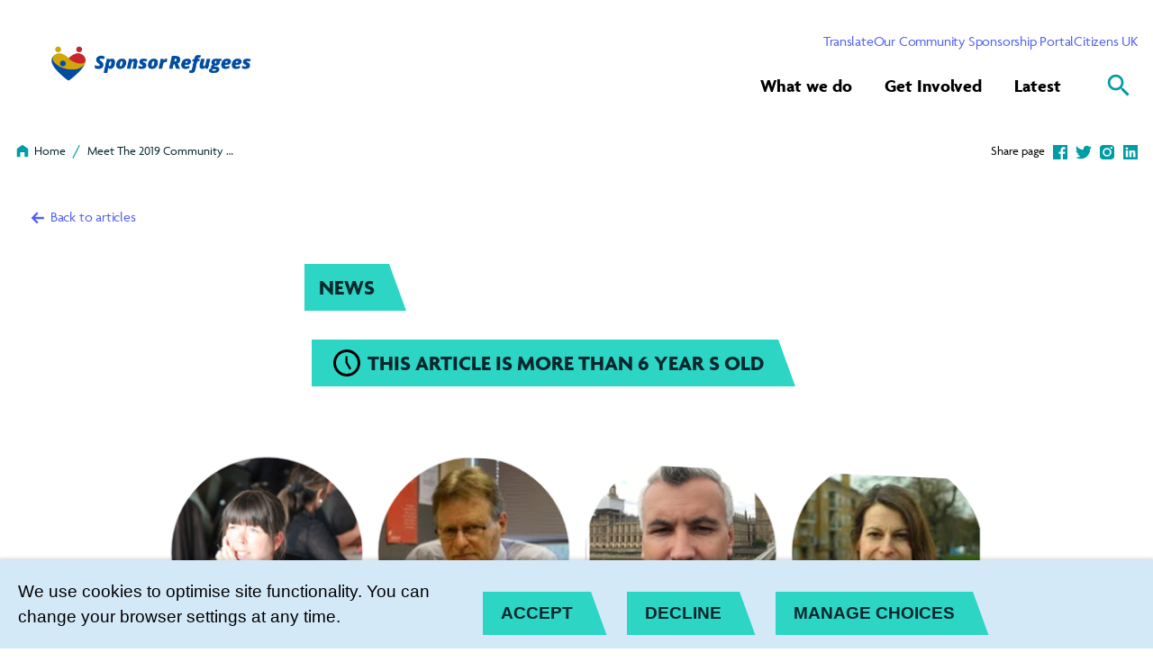

--- FILE ---
content_type: text/html; charset=utf-8
request_url: https://www.sponsorrefugees.org/news/meet-the-2019-community-sponsorship-awards-judges/
body_size: 20053
content:
<!DOCTYPE html>




<html lang="en">
  <head>
    <title>
      
  
    Meet The 2019 Community Sponsorship Awards Judges - 
        Sponsor Refugees
      
  

    </title>
    <link href="https://fonts.googleapis.com/css2?family=Open+Sans:ital,wght@0,400;0,700;0,800;1,400&display=swap"
          rel="stylesheet" />
    
      
        <link href="/themes/24.css" rel="stylesheet" />
      
    
    <link href="/static/src/img/favicon.43527342e2fe.ico" rel="shortcut icon" />
    <link rel="stylesheet"
          href="https://cdn.jsdelivr.net/npm/flatpickr/dist/flatpickr.min.css" />
    <link rel="canonical" href="https://www.sponsorrefugees.org/news/meet-the-2019-community-sponsorship-awards-judges/" />
    <link rel="stylesheet" href="https://use.typekit.net/wef3ifc.css" />
    


<meta name="viewport" content="width=device-width,initial-scale=1" />
<meta itemprop="name" content="Sponsor Refugees" />
<meta property="og:title"
      content="Meet The 2019 Community Sponsorship Awards Judges - Sponsor Refugees" />
<meta property="og:type" content="article" />
<meta property="og:url" content="https://www.sponsorrefugees.org/news/meet-the-2019-community-sponsorship-awards-judges/" />
<meta property="og:site_name" content="Sponsor Refugees" />
<meta name="twitter:title"
      content="Meet The 2019 Community Sponsorship Awards Judges - Sponsor Refugees" />
<meta name="twitter:card" content="summary_large_image" />


  <meta name="description"
        content="" />
  <meta name="twitter:description"
        content="" />
  <meta itemprop="description"
        content="" />
  <meta property="og:description"
        content="" />


  
  <meta property="og:image" content="https://citizensuk.contentfiles.net/media/images/2019_Community_Sponsorship_Awards.2e16d0ba.fill-1200x630.png" />
  <meta name="twitter:image" content="https://citizensuk.contentfiles.net/media/images/2019_Community_Sponsorship_Awards.2e16d0ba.fill-1200x630.png" />
  <meta itemprop="image" content="https://citizensuk.contentfiles.net/media/images/2019_Community_Sponsorship_Awards.2e16d0ba.fill-1200x630.png" />


    
    <!-- Google Tag Manager -->
<script>(function(w,d,s,l,i){w[l]=w[l]||[];w[l].push({'gtm.start':
new Date().getTime(),event:'gtm.js'});var f=d.getElementsByTagName(s)[0],
j=d.createElement(s),dl=l!='dataLayer'?'&l='+l:'';j.async=true;j.src=
'https://www.googletagmanager.com/gtm.js?id='+i+dl;f.parentNode.insertBefore(j,f);
})(window,document,'script','dataLayer','GTM-W7N2R544');</script>
<!-- End Google Tag Manager -->

<!-- Global site tag (gtag.js) - Google Analytics -->
<script async src="https://www.googletagmanager.com/gtag/js?id=G-7FZDDHWT2Q"></script>
<script>
  window.dataLayer = window.dataLayer || [];
  function gtag(){dataLayer.push(arguments);}
  gtag('js', new Date());

  gtag('config', 'G-7FZDDHWT2Q');
</script>

<!-- Google tag (gtag.js) -->
<script async src="https://www.googletagmanager.com/gtag/js?id=AW-16578154637">
</script>
<script>
  window.dataLayer = window.dataLayer || [];
  function gtag(){dataLayer.push(arguments);}
  gtag('js', new Date());

  gtag('config', 'AW-16578154637');
</script>
    
    
    
  </head>
  <script>
    (function(d){
       var s = d.createElement("script");
       s.setAttribute("data-account", "mLVo2QbET3");
       s.setAttribute("src", "https://cdn.userway.org/widget.js");
       (d.body || d.head).appendChild(s);})(document)
  </script>
  <body>
    
    
    <div id="sprite"
         style="position: absolute;
                width: 0;
                height: 0;
                overflow: hidden">
      <svg xmlns="http://www.w3.org/2000/svg">
  <symbol id="add-white" viewBox="0 0 28 28"><title>add</title>
  <path fill="#fff" d="M26.232 15.724H15.724v10.508h-3.448V15.724H1.768v-3.448h10.508V1.768h3.448v10.508h10.508v3.448z" />
  </symbol><symbol id="add" viewBox="0 0 28 28"><title>add</title>
  <path d="M26.232 15.724H15.724v10.508h-3.448V15.724H1.768v-3.448h10.508V1.768h3.448v10.508h10.508v3.448z" />
  </symbol><symbol id="arrow-down" viewBox="0 0 30 28"><title>arrow-down</title>
  <path d="M24.452 15.281l-9.631 9.631-9.913-9.631 2.496-2.496 5.598 5.599V3.69h3.638l.001 14.411 5.315-5.315 2.496 2.496z" />
  </symbol><symbol id="arrow-left" viewBox="0 0 30 28"><title>arrow-left</title>
  <path d="M13.54 23.631L3.909 14l9.631-9.913 2.496 2.496-5.599 5.598h14.694v3.638l-14.411.001 5.315 5.315-2.496 2.496z" />
  </symbol><symbol id="arrow-right" viewBox="0 0 30 28"><title>arrow-right</title>
  <path d="M16.101 4.369L25.732 14l-9.631 9.913-2.496-2.496 5.599-5.598H4.51v-3.638l14.411-.001-5.315-5.315 2.496-2.496z" />
  </symbol><symbol id="arrow-up" viewBox="0 0 30 28"><title>arrow-up</title>
  <path d="M5.189 12.719l9.631-9.631 9.913 9.631-2.496 2.496-5.598-5.599V24.31h-3.638L13 9.899l-5.315 5.315-2.496-2.496z" />
  </symbol><symbol id="become-member" viewBox="0 0 20 20"><title>82CF3E98-D323-4B3E-9EDD-EF2E73FB5C9E@1x</title>
  <path d="M12.5 10a3.2 3.2 0 001.66-.45c.507-.3.91-.703 1.21-1.21a3.2 3.2 0 00.45-1.66c0-.6-.15-1.16-.45-1.68-.3-.52-.703-.93-1.21-1.23a3.2 3.2 0 00-1.66-.45 3.2 3.2 0 00-1.66.45c-.507.3-.91.71-1.21 1.23-.3.52-.45 1.08-.45 1.68 0 .6.15 1.153.45 1.66.3.507.703.91 1.21 1.21a3.2 3.2 0 001.66.45zM5 12.5V10h2.5V8.32H5v-2.5H3.32v2.5H.82V10h2.5v2.5H5zm14.18 4.18V15c0-.68-.413-1.293-1.24-1.84-.693-.467-1.6-.84-2.72-1.12-.987-.24-1.893-.36-2.72-.36-.827 0-1.733.12-2.72.36-1.12.28-2.027.653-2.72 1.12-.827.547-1.24 1.16-1.24 1.84v1.68h13.36z" fill="#000" fill-rule="evenodd" />
  </symbol><symbol id="cancel" viewBox="0 0 28 28"><title>cancel</title>
  <path d="M20.145 18.422L15.723 14l4.422-4.422-1.723-1.723L14 12.277 9.578 7.855 7.855 9.578 12.277 14l-4.422 4.422 1.723 1.723L14 15.723l4.422 4.422zM14 1.768q5.054 0 8.643 3.589T26.232 14t-3.589 8.643T14 26.232t-8.643-3.589T1.768 14t3.589-8.643T14 1.768z" />
  </symbol><symbol fill="none" id="circular" viewBox="0 0 15 15"><title>circular</title>
  <path d="M11.943 2.753c-3.69-3.69-5.54-3.65-9.19 0-3.65 3.65-3.69 5.51 0 9.19 3.69 3.69 5.54 3.65 9.19 0 3.65-3.65 3.69-5.51 0-9.19z" fill="#5461C8" />
  </symbol><symbol fill="none" id="clock" viewBox="0 0 24 24"><title>clock</title>
  <path d="M12 21.6c5.28 0 9.6-4.32 9.6-9.6 0-5.28-4.32-9.6-9.6-9.6-5.28 0-9.6 4.32-9.6 9.6 0 5.28 4.32 9.6 9.6 9.6zM12 0c6.6 0 12 5.4 12 12s-5.4 12-12 12S0 18.6 0 12 5.4 0 12 0zm3.96 17.04L14.4 18l-3.6-6.24V6h1.8v5.28l3.36 5.76z" fill="#000" />
  </symbol><symbol id="close" viewBox="0 0 20 20"><title>Close Icon</title>
  <path d="M14.243 7.172L11.414 10l2.829 2.828-1.415 1.415L10 11.414l-2.828 2.829-1.415-1.415L8.586 10 5.757 7.172l1.415-1.415L10 8.586l2.828-2.829 1.415 1.415z" fill="#000" fill-rule="evenodd" />
  </symbol><symbol id="down" viewBox="0 0 28 28"><title>down</title>
  <path d="M7.193 8.93L14 15.737l6.807-6.807 2.084 2.084-8.89 8.89-8.89-8.89z" />
  </symbol><symbol id="download" viewBox="0 0 28 28"><title>download</title>
  <path d="M4.894 21.823h18.212v2.628H4.894v-2.628zm18.212-11.734L14 19.195l-9.106-9.106h5.195V2.266h7.823v7.823h5.195z" />
  </symbol><symbol id="email" viewBox="0 0 28 28"><title>email</title>
  <path d="M21.602 10.221V8.31L14 13.067 6.398 8.31v1.911L14 14.933zm0-3.823q.756 0 1.311.578t.556 1.334v11.38q0 .756-.556 1.334t-1.311.578H6.399q-.756 0-1.311-.578t-.556-1.334V8.31q0-.756.556-1.334t1.311-.578h15.203z" />
  </symbol><symbol id="facebook" viewBox="0 0 20 20"><title>Icons / Social / Facebook</title>
  <path d="M18.004 1c.55 0 .996.445.996.996v16.008c0 .55-.445.996-.996.996h-4.582v-6.973h2.332l.351-2.718h-2.683V7.574c0-.785.21-1.312 1.348-1.312l1.43-.012V3.824a18.7 18.7 0 00-2.087-.105c-2.074 0-3.504 1.265-3.504 3.586v2.004H8.266v2.718h2.343V19H1.996A.995.995 0 011 18.004V1.996c0-.55.445-.996.996-.996h16.008z" fill-rule="evenodd" />
  </symbol><symbol id="filter" viewBox="0 0 28 28"><title>filter</title>
  <path d="M4.977 6.617q-.328-.383-.328-.766 0-.492.355-.848t.848-.355h16.297q.492 0 .848.355t.355.848q.055.328-.273.711l-6.727 8.586v7q0 .492-.328.848t-.82.355h-2.352q-.492 0-.848-.355t-.355-.848v-7Q5.086 6.781 4.977 6.617z" />
  </symbol><symbol id="home" viewBox="0 0 28 28"><title>home</title>
  <path d="M14 2.917l9.871 7.389v14.778h-6.177v-8.601h-7.389v8.601H4.128V10.306z" />
  </symbol><symbol id="instagram" viewBox="0 0 20 20"><title>Icons / Social / Instagram</title>
  <path d="M18.936 5.564c-.045-1.067-.225-1.652-.38-2.038a3.377 3.377 0 00-.822-1.26 3.429 3.429 0 00-1.26-.822c-.386-.148-.965-.328-2.038-.38C13.279 1.013 12.93 1 10 1s-3.279.013-4.436.064c-1.073.045-1.652.225-2.038.38a3.38 3.38 0 00-1.266.816 3.413 3.413 0 00-.816 1.26c-.155.392-.335.97-.38 2.044C1.013 6.721 1 7.07 1 10s.013 3.279.064 4.436c.045 1.067.225 1.652.38 2.038.199.514.437.874.822 1.26.386.385.746.623 1.26.822.386.148.965.328 2.038.38C6.721 18.987 7.07 19 10 19s3.279-.013 4.436-.064c1.073-.052 1.652-.232 2.038-.38a3.385 3.385 0 001.26-.822 3.52 3.52 0 00.822-1.26c.148-.386.328-.971.38-2.038C18.987 13.279 19 12.93 19 10s-.013-3.279-.064-4.436zM10 15.291a5.291 5.291 0 110-10.582 5.291 5.291 0 010 10.582zm0-8.724a3.433 3.433 0 110 6.866 3.433 3.433 0 010-6.866zm5.496-3.304c.682 0 1.235.553 1.235 1.24a1.23 1.23 0 01-1.235 1.235 1.24 1.24 0 01-1.24-1.234c0-.682.553-1.241 1.24-1.241z" fill-rule="evenodd" />
  </symbol><symbol id="left" viewBox="0 0 28 28"><title>left</title>
  <path d="M18.658 20.253l-1.914 1.914L8.577 14l8.167-8.167 1.914 1.914L12.405 14z" />
  </symbol><symbol id="linkedin" viewBox="0 0 20 20"><title>Icons / Social / LinkedIn</title>
  <path d="M18 1a1 1 0 011 1v16a1 1 0 01-1 1H2a1 1 0 01-1-1V2a1 1 0 011-1h16zM6.844 7.826H4.156V16h2.688V7.826zm6.718-.197c-.53 0-.997.118-1.398.352-.32.187-.613.401-.877.64l-.193.186h-.063l-.187-.981H8.656V16h2.688v-5.362a4.1 4.1 0 01.562-.458 1.12 1.12 0 01.625-.164c.271 0 .469.088.594.262.11.153.17.439.185.858l.002.188V16H16v-5.035c0-1.014-.193-1.823-.578-2.428-.386-.605-1.005-.908-1.86-.908zM5.5 4c-.438 0-.797.13-1.078.392S4 4.992 4 5.406c0 .414.14.752.422 1.014.281.261.64.392 1.078.392.438 0 .797-.13 1.078-.392S7 5.82 7 5.406c0-.414-.14-.752-.422-1.014C6.297 4.131 5.938 4 5.5 4z" fill-rule="evenodd" />
  </symbol><symbol id="login" viewBox="0 0 20 20"><title>895A4639-EEE0-4BEB-B7D1-CAB21217861B@1x</title>
  <path d="M15 18.32c.453 0 .847-.16 1.18-.48.333-.32.5-.707.5-1.16V8.32c0-.453-.167-.84-.5-1.16A1.647 1.647 0 0015 6.68h-.82V5c0-.76-.187-1.46-.56-2.1a4.155 4.155 0 00-1.52-1.52A4.094 4.094 0 0010 .82c-.76 0-1.46.187-2.1.56-.64.373-1.147.88-1.52 1.52S5.82 4.24 5.82 5h1.6c0-.453.117-.88.35-1.28.233-.4.55-.717.95-.95A2.5 2.5 0 0110 2.42a2.5 2.5 0 011.28.35c.4.233.717.55.95.95.233.4.35.827.35 1.28v1.68H5c-.453 0-.847.16-1.18.48-.333.32-.5.707-.5 1.16v8.36c0 .453.167.84.5 1.16.333.32.727.48 1.18.48h10zm0-1.64H5V8.32h10v8.36zm-5-2.5c.453 0 .847-.167 1.18-.5.333-.333.5-.727.5-1.18 0-.453-.167-.847-.5-1.18a1.614 1.614 0 00-1.18-.5c-.453 0-.847.167-1.18.5-.333.333-.5.727-.5 1.18 0 .453.167.847.5 1.18.333.333.727.5 1.18.5z" fill="#c9242b" fill-rule="evenodd" />
  </symbol><symbol id="menu" viewBox="0 0 28 28"><title>Menu Icon</title>
  <path d="M3.5 7h21v2.352h-21V7zm0 8.148v-2.297h21v2.297h-21zM3.5 21v-2.352h21V21h-21z" />
  </symbol><symbol id="remove-white" viewBox="0 0 28 28"><title>remove</title>
  <path fill="#fff" d="M26.287 15.732H1.712v-3.464h24.575v3.464z" />
  </symbol><symbol id="remove" viewBox="0 0 28 28"><title>remove</title>
  <path d="M26.287 15.732H1.712v-3.464h24.575v3.464z" />
  </symbol><symbol id="right" viewBox="0 0 28 28"><title>right</title>
  <path d="M9.342 20.253L15.595 14 9.342 7.747l1.914-1.914L19.423 14l-8.167 8.167z" />
  </symbol><symbol id="search" viewBox="0 0 28 28"><title>search</title>
  <path d="M10.604 16.755q2.563 0 4.357-1.794t1.794-4.357-1.794-4.357-4.357-1.794-4.357 1.794-1.794 4.357 1.794 4.357 4.357 1.794zm8.201 0l6.792 6.792-2.05 2.05-6.792-6.792v-1.089l-.384-.384q-2.435 2.114-5.766 2.114-3.716 0-6.311-2.563t-2.595-6.279 2.595-6.311 6.311-2.595 6.279 2.595 2.563 6.311q0 1.345-.641 3.043t-1.474 2.723l.384.384h1.089z" />
  </symbol><symbol id="tag" viewBox="0 0 28 28"><title>tag</title>
  <path d="M8.683 9.907q.497 0 .861-.363t.363-.861-.363-.861-.861-.363-.861.363-.363.861.363.861.861.363zm13.006 3.749q.459.459.459 1.148t-.459 1.148l-5.738 5.738q-.459.459-1.148.459t-1.148-.459L6.31 14.345q-.459-.459-.459-1.148V7.459q0-.65.478-1.128t1.128-.478h5.738q.689 0 1.148.459z" />
  </symbol><symbol id="tik-tok" viewBox="-32 0 512 512"><title>tik-tok</title>
  <path d="M432.734 112.465c-53.742 0-97.464-43.723-97.464-97.465 0-8.285-6.715-15-15-15h-80.336c-8.282 0-15 6.715-15 15v329.367c0 31.594-25.707 57.297-57.301 57.297s-57.297-25.703-57.297-57.297c0-31.597 25.703-57.3 57.297-57.3 8.285 0 15-6.715 15-15V191.73c0-8.28-6.715-15-15-15C75.199 176.73 0 251.934 0 344.367 0 436.801 75.2 512 167.633 512S335.27 436.8 335.27 344.367V198.574c29.851 15.918 63.074 24.227 97.464 24.227 8.286 0 15-6.715 15-15v-80.336c0-8.281-6.714-15-15-15zm0 0" />
  </symbol><symbol id="translate" viewBox="0 0 28 28"><title>translate</title>
  <path d="M18.539 19.852h3.773l-1.914-5.086zm3.063-8.204l5.25 14H24.5l-1.313-3.5h-5.523l-1.313 3.5h-2.352l5.25-14h2.352zm-6.563 5.907l-.93 2.406-3.609-3.609-5.852 5.797-1.641-1.641 5.961-5.852q-2.188-2.406-3.5-5.305H7.82q1.148 2.188 2.68 3.883Q13.016 10.445 14.219 7H1.149V4.648h8.203V2.351h2.297v2.297h8.203V7h-3.445q-.547 1.75-1.805 3.965t-2.516 3.637l-.055.055z" />
  </symbol><symbol id="twitter" viewBox="0 0 20 20"><title>Icons / Social / Twitter</title>
  <path d="M20 3.918a8.786 8.786 0 01-2.056 2.108c.013.177.013.353.013.53 0 5.389-4.125 11.598-11.663 11.598A11.63 11.63 0 010 16.324c.33.038.647.05.99.05a8.24 8.24 0 005.089-1.741 4.103 4.103 0 01-3.833-2.827c.254.038.508.063.774.063.368 0 .736-.05 1.079-.139a4.083 4.083 0 01-3.287-4v-.05c.546.302 1.18.491 1.853.517a4.068 4.068 0 01-1.27-5.452A11.673 11.673 0 009.849 7.01a4.576 4.576 0 01-.102-.934C9.746 3.83 11.574 2 13.846 2a4.1 4.1 0 012.994 1.287 8.097 8.097 0 002.602-.984 4.07 4.07 0 01-1.802 2.246A8.254 8.254 0 0020 3.92z" fill-rule="evenodd" />
  </symbol><symbol id="up" viewBox="0 0 28 28"><title>up</title>
  <path d="M7.193 19.07l-2.084-2.084 8.89-8.89 8.89 8.89-2.084 2.084-6.807-6.807z" />
  </symbol><symbol id="youtube" viewBox="0 0 20 20"><title>Icons / Social / YouTube</title>
  <path d="M11.407 3c2.004.004 2.45.017 3.522.05 1.192.04 1.835.18 2.264.295.564.155.971.34 1.4.64.428.3.693.58.914.98.172.3.372.755.422 1.585.052.825.068 1.12.07 2.92v1.06c-.002 1.8-.018 2.095-.07 2.92-.058.83-.258 1.285-.422 1.585-.228.395-.486.68-.914.98-.429.3-.829.485-1.4.64-.429.115-1.072.255-2.264.295-1.115.035-1.553.047-3.77.05H8.84c-2.217-.003-2.655-.015-3.77-.05-1.192-.04-1.835-.18-2.264-.295-.571-.155-.971-.34-1.4-.64-.428-.3-.693-.58-.914-.98-.172-.3-.372-.755-.422-1.585-.05-.787-.067-1.093-.07-2.684V9.234C.004 7.643.02 7.338.07 6.55c.05-.835.25-1.285.422-1.59.221-.395.478-.68.907-.98.429-.3.836-.48 1.407-.635.429-.12 1.072-.26 2.264-.295A92.212 92.212 0 018.593 3zM7 7v6l7-3-7-3z" fill-rule="evenodd" />
  </symbol>
</svg>

    </div>
    
    
    
    
      


<header role="banner"
        class="header "
        aria-label="Primary navigation">
  <input type="checkbox"
         name="mobile-controls"
         id="nav_toggle"
         class="visually-hidden"
         aria-hidden="true" />
  
  <div class="row row--nowrap row--space-between row--center header-desktop box visible-large--flex">
    <a href="https://www.sponsorrefugees.org/"
       class="brand--header">
      <svg width="256"
     height="50"
     viewBox="0 0 256 50"
     fill="none"
     xmlns="http://www.w3.org/2000/svg">
  <path d="M51.979 11.3615L52.4262 6.33077L61.9568 0L64.5477 11.3615H51.979Z" fill="#FF5C39" />
  <path d="M38.4699 11.9431C41.4251 11.2473 43.2553 8.29332 42.5578 5.34525C41.8603 2.39718 38.8992 0.57136 35.9441 1.26717C32.9889 1.96297 31.1587 4.91692 31.8562 7.86499C32.5537 10.8131 35.5147 12.6389 38.4699 11.9431Z" fill="#009CA6" />
  <path d="M83.4467 3.06911C80.6014 0.230644 79.1749 0.261413 76.3605 3.06911C73.546 5.8768 73.5152 7.30757 76.3605 10.1383C79.2058 12.9768 80.6323 12.946 83.4467 10.1383C86.2612 7.33064 86.292 5.89987 83.4467 3.06911Z" fill="#5461C8" />
  <path d="M42.5869 15.9001H31.8843V48.5847H42.5869V15.9001Z" fill="#07272D" />
  <path d="M45.7793 15.9001V24.5616H51.3465V37.9078C51.3465 45.0232 56.0579 49.1616 63.0593 49.1616C65.8506 49.1616 68.3181 48.4309 69.6289 47.7001L69.7215 39.4462C68.7807 39.8078 67.2154 40.2155 65.8429 40.2155C63.3986 40.2155 61.8333 39.0924 61.8333 36.1693V24.5539H71.094V15.8924H45.7793V15.9001Z" fill="#07272D" />
  <path d="M85.228 15.9001H74.5254V48.5847H85.228V15.9001Z" fill="#07272D" />
  <path d="M114.359 17.9232V15.9001H89.33V24.6232H99.9479L88.104 46.5693V48.5924H115.007V39.8616H102.469L114.359 17.9232Z" fill="#07272D" />
  <path d="M132.727 14.8924C123.543 14.8924 115.655 21.4616 115.655 32.0616C115.655 42.6616 124.114 49.5924 134.824 49.5924C139.165 49.5924 142.496 48.777 144.74 47.6924L145.527 38.9847C142.705 40.6462 139.813 41.5078 136.05 41.5078C130.267 41.5078 127.229 38.1924 126.427 35.3001H142.774L147.108 31.1155C147.3 30.1309 147.401 28.9539 147.401 27.8693C147.401 21.1616 141.833 14.8847 132.719 14.8847L132.727 14.8924ZM137.646 28.5309H126.072C126.72 24.9155 129.388 22.9001 132.573 22.9001C135.757 22.9001 138.04 25.0847 137.646 28.5309Z" fill="#07272D" />
  <path d="M169.785 15.0386C165.081 15.0386 161.966 16.5386 159.907 19.3078L159.661 15.9078H150.331V48.5924H160.964V29.6924C160.964 26.5155 163.061 24.5693 166.315 24.5693C169.569 24.5693 171.304 26.5924 171.304 29.554V48.6001H181.937V27.0309C181.937 19.577 176.948 15.054 169.785 15.054V15.0386Z" fill="#07272D" />
  <path d="M227.601 29.5847C227.601 32.4001 226.028 34.0616 223.545 34.0616C221.062 34.0616 219.489 32.4001 219.489 29.5847V15.8924H213.868V30.3078C213.868 35.777 218.178 39.0385 223.476 39.0385C228.773 39.0385 233.114 35.7386 233.114 30.3078V15.8924H227.601V29.5847Z" fill="#07272D" />
  <path d="M246.878 26.6309L255.614 15.8924H249.222L241.804 25.2616V15.8924H236.291V38.5385H241.804V28.4847L248.975 38.5385H255.476L246.878 26.6309Z" fill="#07272D" />
  <path d="M199.464 28.1001C196.603 27.077 195.293 26.4155 195.293 25.0462C195.293 23.677 196.603 22.7616 198.809 22.7616C201.831 22.7616 204.453 23.8462 206.111 25.0001L206.905 16.9924C205.386 16.0539 201.986 14.9001 197.937 14.9001C190.774 14.9001 185.685 19.1539 185.685 25.2155C185.685 30.3385 188.661 33.6847 195.532 35.9924C198.092 36.8539 199.318 37.6385 199.318 39.2847C199.318 40.6539 198.015 41.7078 195.848 41.7078C191.869 41.7078 187.836 40.1078 185.083 37.8616L185.924 46.977C188.253 48.5616 191.923 49.6232 196.28 49.6232C205.178 49.6232 209.226 44.7693 209.226 39.1385C209.226 33.5078 206.188 30.5001 199.464 28.1001Z" fill="#07272D" />
  <path d="M10.7027 32.2847C10.7027 27.3078 14.612 24.277 19.5239 24.277C22.7007 24.277 25.1065 25.0309 27.0959 26.3924L27.9595 17.1155C25.492 15.7232 22.1764 14.9001 18.0742 14.9001C8.6053 14.8924 0 21.4616 0 32.2847C0 43.1078 8.6053 49.6001 18.159 49.6001C21.9219 49.6001 25.1759 48.877 27.2733 47.8001L28.1446 38.3462C25.3995 39.7924 22.9398 40.3693 20.0405 40.3693C14.9745 40.3693 10.7104 37.2693 10.7104 32.2847H10.7027Z" fill="#07272D" />
</svg>

    </a>
    <div class="stack stack--end distribute">
      <div class="row row--nowrap row--align-end row--baseline login-links gap-1">
        <label for="translate-toggle" class="translate-toggle-btn translator">
          Translate
        </label>
        <input type="checkbox" id="translate-toggle" />
        <div class="translate-pane">
          <div id="ytWidget">
          </div>
          <script src="https://translate.yandex.net/website-widget/v1/widget.js?widgetId=ytWidget&pageLang=en&widgetTheme=light&autoMode=false"
                  type="text/javascript"></script>
          <label for="translate-toggle" class="translator-hide">
          </label>
        </div>
        
          
            <div class="block-link"><a href="https://citizens-uk.teachable.com/p/community_sponsorship"
   target="_blank"
   class="">
  <span>
    Our Community Sponsorship Portal
    
  </span>
</a>
</div>
<div class="block-link"><a href="https://www.citizensuk.org/"
   
   class="">
  <span>
    Citizens UK
    
  </span>
</a>
</div>
          
        
      </div>
      <div class="row row--nowrap row--align-end distribute">
        <ul class="primary-navigation row row--align-end unstyled-list font-size-l font-bold">
          
            


  <li >
    <a href="https://www.sponsorrefugees.org/what-we-do/"
       >What we do</a>
    <span class="dropdown-toggle"></span>
    <div class="dropdown">
      <div class="container--wide grid grid--three">
        <div class="sub-menu">
          
            <h5>
              What we do
            </h5>
          
          <ul >
            
              <li>
                <a href="https://www.sponsorrefugees.org/what-we-do/about-us/"
   
   class="">
  <span>
    About Us
    
  </span>
</a>

              </li>
            
              <li>
                <a href="https://www.sponsorrefugees.org/what-we-do/what-is-community-sponsorship/"
   
   class="">
  <span>
    About Community Sponsorship
    
  </span>
</a>

              </li>
            
              <li>
                <a href="https://www.sponsorrefugees.org/what-we-do/lead-sponsor/"
   
   class="">
  <span>
    Support for Community Sponsorship Groups
    
  </span>
</a>

              </li>
            
          </ul>
        </div>
        <div class="sub-menu">
          
          <ul class="no-title">
            
              <li>
                <a href="https://www.sponsorrefugees.org/what-we-do/community-sponsorship-awards/"
   
   class="">
  <span>
    Campaigns and Celebrations
    
  </span>
</a>

              </li>
            
              <li>
                <a href="https://www.sponsorrefugees.org/what-we-do/faq/"
   
   class="">
  <span>
    Frequently Asked Questions
    
  </span>
</a>

              </li>
            
          </ul>
        </div>
        <div>
          
            
            <a href="https://www.sponsorrefugees.org/what-we-do/" class="sub-menu--img">
              <div class="dropdown-cta--container">
                <div class="dropdown-cta">
                  
                  <img class="dropdown-cta--image" src="https://citizensuk.contentfiles.net/media/images/5f9a9a963.2e16d0ba.fill-500x480.jpg" alt="" />
                  
                  <div class="dropdown-cta--shape">
                    
<svg xmlns="http://www.w3.org/2000/svg"
     width="169"
     height="169"
     viewBox="0 0 169 169"
     fill="none">
  <g style="mix-blend-mode:multiply">
  <path d="M156.099 114.371C180.323 57.1405 171.607 36.9009 114.997 12.9402C58.3876 -11.0205 37.6799 -3.14316 13.567 54.0421C-10.6563 111.272 -1.94075 131.512 54.6689 155.472C111.279 179.433 131.986 171.556 156.099 114.371Z" fill="#80FFFF" />
  </g>
</svg>


                  </div>
                  
                    <button class="button">
                      <span>What we do</span>
                    </button>
                  
                </div>
              </div>
            </a>
          
        </div>
      </div>
    </div>
  </li>


          
            


  <li >
    <a href="https://www.sponsorrefugees.org/get-involved/"
       >Get Involved</a>
    <span class="dropdown-toggle"></span>
    <div class="dropdown">
      <div class="container--wide grid grid--three">
        <div class="sub-menu">
          
            <h5>
              Get Involved
            </h5>
          
          <ul >
            
              <li>
                <a href="https://www.sponsorrefugees.org/get-involved/communities-for-afghans/"
   
   class="">
  <span>
    Communities for Afghans
    
  </span>
</a>

              </li>
            
              <li>
                <a href="https://www.sponsorrefugees.org/get-involved/start-a-group/"
   
   class="">
  <span>
    Start a group
    
  </span>
</a>

              </li>
            
              <li>
                <a href="https://www.sponsorrefugees.org/get-involved/join-an-existing-group/"
   
   class="">
  <span>
    Join an existing group
    
  </span>
</a>

              </li>
            
              <li>
                <a href="https://www.sponsorrefugees.org/get-involved/donate/"
   
   class="">
  <span>
    Donate
    
  </span>
</a>

              </li>
            
          </ul>
        </div>
        <div class="sub-menu">
          
          <ul class="no-title">
            
              <li>
                <a href="https://www.sponsorrefugees.org/get-involved/partnerships/"
   
   class="">
  <span>
    Partnerships
    
  </span>
</a>

              </li>
            
              <li>
                <a href="https://www.sponsorrefugees.org/get-involved/are-you-a-landlord/"
   
   class="">
  <span>
    Are you a landlord?
    
  </span>
</a>

              </li>
            
              <li>
                <a href="https://www.sponsorrefugees.org/get-involved/join-our-community/"
   
   class="">
  <span>
    Join our Community
    
  </span>
</a>

              </li>
            
              <li>
                <a href="https://www.sponsorrefugees.org/get-involved/spread-awareness/"
   
   class="">
  <span>
    Spread Awareness
    
  </span>
</a>

              </li>
            
          </ul>
        </div>
        <div>
          
            
            <a href="https://www.sponsorrefugees.org/get-involved/" class="sub-menu--img">
              <div class="dropdown-cta--container">
                <div class="dropdown-cta">
                  
                  <img class="dropdown-cta--image" src="https://citizensuk.contentfiles.net/media/images/RF2256758__MG_3693.2e16d0ba.fill-500x480.jpg" alt="" />
                  
                  <div class="dropdown-cta--shape">
                    
<svg xmlns="http://www.w3.org/2000/svg"
     width="169"
     height="169"
     viewBox="0 0 169 169"
     fill="none">
  <g style="mix-blend-mode:multiply">
  <path d="M156.099 114.371C180.323 57.1405 171.607 36.9009 114.997 12.9402C58.3876 -11.0205 37.6799 -3.14316 13.567 54.0421C-10.6563 111.272 -1.94075 131.512 54.6689 155.472C111.279 179.433 131.986 171.556 156.099 114.371Z" fill="#80FFFF" />
  </g>
</svg>


                  </div>
                  
                    <button class="button">
                      <span>Get Involved</span>
                    </button>
                  
                </div>
              </div>
            </a>
          
        </div>
      </div>
    </div>
  </li>


          
            


  <li >
    <a href="https://www.sponsorrefugees.org/news/"
       >Latest</a>
    <span class="dropdown-toggle"></span>
    <div class="dropdown">
      <div class="container--wide grid grid--three">
        <div class="sub-menu">
          
          <ul class="no-title">
            
          </ul>
        </div>
        <div class="sub-menu">
          
          <ul class="no-title">
            
          </ul>
        </div>
        <div>
          
            
            <a href="https://www.sponsorrefugees.org/news/" class="sub-menu--img">
              <div class="dropdown-cta--container">
                <div class="dropdown-cta">
                  
                  <img class="dropdown-cta--image" src="https://citizensuk.contentfiles.net/media/images/Welcome_at_airport.2e16d0ba.fill-500x480.jpg" alt="" />
                  
                  <div class="dropdown-cta--shape">
                    
<svg xmlns="http://www.w3.org/2000/svg"
     width="169"
     height="169"
     viewBox="0 0 169 169"
     fill="none">
  <g style="mix-blend-mode:multiply">
  <path d="M156.099 114.371C180.323 57.1405 171.607 36.9009 114.997 12.9402C58.3876 -11.0205 37.6799 -3.14316 13.567 54.0421C-10.6563 111.272 -1.94075 131.512 54.6689 155.472C111.279 179.433 131.986 171.556 156.099 114.371Z" fill="#80FFFF" />
  </g>
</svg>


                  </div>
                  
                    <button class="button">
                      <span>Latest News and Events</span>
                    </button>
                  
                </div>
              </div>
            </a>
          
        </div>
      </div>
    </div>
  </li>


          
        </ul>
        <a href="/search/" class="icon-link" aria-label="Search">
          <svg class="icon">
            <use xlink:href="#search"></use>
          </svg>
        </a>
      </div>
    </div>
  </div>
  <div class="container visible-large">
    
      <div class="row row--nowrap row--center row--space-between box--small">
        


<div class="pebbletrail row row--nowrap row--center distribute-s font-size-s">
  <!-- slice the list as there is a root page and language redirect page for all trees -->
  <a href="https://www.sponsorrefugees.org/"
     class="pebbletrail-link">
    <svg class="icon icon--primary">
      <use xlink:href="#home"></use>
    </svg>
    <span>Home</span>
  </a>
  <span class="pebbletrail-separator font-size-l">/</span>
  
  <a href="https://www.sponsorrefugees.org/news/meet-the-2019-community-sponsorship-awards-judges/"
     class="pebbletrail-link active"
     title="Meet The 2019 Community Sponsorship Awards Judges">Meet The 2019 Community …</a>
</div>

        

<div class="row row--nowrap row--center distribute-s visible-large--flex font-size-s">
  <p class="margin-0">
    Share page
  </p>
  <ul class="row row--nowrap unstyled-list distribute-s">
    <li>
      <a href="https://facebook.com/sharer.php?u=https%3A%2F%2Fwww.sponsorrefugees.org%2Fnews%2Fmeet-the-2019-community-sponsorship-awards-judges%2F"
         class=" social-sharing share-facebook"
         aria-label="Share this on Facebook"
         target="_blank">
        <svg class="icon share-icon icon--large">
          <use xlink:href="#facebook"></use>
        </svg>
      </a>
    </li>
    <li>
      <a href="https://twitter.com/intent/tweet?url=https%3A%2F%2Fwww.sponsorrefugees.org%2Fnews%2Fmeet-the-2019-community-sponsorship-awards-judges%2F"
         class=" social-sharing share-twitter"
         aria-label="Share this on Twitter"
         target="_blank">
        <svg class="icon share-icon icon--large">
          <use xlink:href="#twitter"></use>
        </svg>
      </a>
    </li>
    <li>
      <a href="https://www.instagram.com/?url=https%3A%2F%2Fwww.sponsorrefugees.org%2Fnews%2Fmeet-the-2019-community-sponsorship-awards-judges%2F"
         class=" social-sharing share-instagram"
         aria-label="Share this on Instagram"
         target="_blank">
        <svg class="icon share-icon icon--large">
          <use xlink:href="#instagram"></use>
        </svg>
      </a>
    </li>
    <li>
      <a href="https://www.linkedin.com/sharing/share-offsite/?url=https%3A%2F%2Fwww.sponsorrefugees.org%2Fnews%2Fmeet-the-2019-community-sponsorship-awards-judges%2F"
         class=" social-sharing share-linkedin"
         aria-label="Share this on linkedin"
         target="_blank">
        <svg class="icon share-icon icon--large">
          <use xlink:href="#linkedin"></use>
        </svg>
      </a>
    </li>
  </ul>
</div>

      </div>
    
  </div>
  <div class="header-controls row row--nowrap row--center row--space-between box--small hidden-large">
    <a href="https://www.sponsorrefugees.org/"
       class="brand--mobile">
      
<svg width="256"
     height="50"
     viewBox="0 0 256 50"
     style="transform: scale(0.8)"
     fill="none"
     xmlns="http://www.w3.org/2000/svg">
  <path d="M51.979 11.3615L52.4262 6.33077L61.9568 0L64.5477 11.3615H51.979Z" fill="#FF5C39" />
  <path d="M38.4699 11.9431C41.4251 11.2473 43.2553 8.29332 42.5578 5.34525C41.8603 2.39718 38.8992 0.57136 35.9441 1.26717C32.9889 1.96297 31.1587 4.91692 31.8562 7.86499C32.5537 10.8131 35.5147 12.6389 38.4699 11.9431Z" fill="#009CA6" />
  <path d="M83.4467 3.06911C80.6014 0.230644 79.1749 0.261413 76.3605 3.06911C73.546 5.8768 73.5152 7.30757 76.3605 10.1383C79.2058 12.9768 80.6323 12.946 83.4467 10.1383C86.2612 7.33064 86.292 5.89987 83.4467 3.06911Z" fill="#5461C8" />
  <path d="M42.5869 15.9001H31.8843V48.5847H42.5869V15.9001Z" fill="#07272D" />
  <path d="M45.7793 15.9001V24.5616H51.3465V37.9078C51.3465 45.0232 56.0579 49.1616 63.0593 49.1616C65.8506 49.1616 68.3181 48.4309 69.6289 47.7001L69.7215 39.4462C68.7807 39.8078 67.2154 40.2155 65.8429 40.2155C63.3986 40.2155 61.8333 39.0924 61.8333 36.1693V24.5539H71.094V15.8924H45.7793V15.9001Z" fill="#07272D" />
  <path d="M85.228 15.9001H74.5254V48.5847H85.228V15.9001Z" fill="#07272D" />
  <path d="M114.359 17.9232V15.9001H89.33V24.6232H99.9479L88.104 46.5693V48.5924H115.007V39.8616H102.469L114.359 17.9232Z" fill="#07272D" />
  <path d="M132.727 14.8924C123.543 14.8924 115.655 21.4616 115.655 32.0616C115.655 42.6616 124.114 49.5924 134.824 49.5924C139.165 49.5924 142.496 48.777 144.74 47.6924L145.527 38.9847C142.705 40.6462 139.813 41.5078 136.05 41.5078C130.267 41.5078 127.229 38.1924 126.427 35.3001H142.774L147.108 31.1155C147.3 30.1309 147.401 28.9539 147.401 27.8693C147.401 21.1616 141.833 14.8847 132.719 14.8847L132.727 14.8924ZM137.646 28.5309H126.072C126.72 24.9155 129.388 22.9001 132.573 22.9001C135.757 22.9001 138.04 25.0847 137.646 28.5309Z" fill="#07272D" />
  <path d="M169.785 15.0386C165.081 15.0386 161.966 16.5386 159.907 19.3078L159.661 15.9078H150.331V48.5924H160.964V29.6924C160.964 26.5155 163.061 24.5693 166.315 24.5693C169.569 24.5693 171.304 26.5924 171.304 29.554V48.6001H181.937V27.0309C181.937 19.577 176.948 15.054 169.785 15.054V15.0386Z" fill="#07272D" />
  <path d="M227.601 29.5847C227.601 32.4001 226.028 34.0616 223.545 34.0616C221.062 34.0616 219.489 32.4001 219.489 29.5847V15.8924H213.868V30.3078C213.868 35.777 218.178 39.0385 223.476 39.0385C228.773 39.0385 233.114 35.7386 233.114 30.3078V15.8924H227.601V29.5847Z" fill="#07272D" />
  <path d="M246.878 26.6309L255.614 15.8924H249.222L241.804 25.2616V15.8924H236.291V38.5385H241.804V28.4847L248.975 38.5385H255.476L246.878 26.6309Z" fill="#07272D" />
  <path d="M199.464 28.1001C196.603 27.077 195.293 26.4155 195.293 25.0462C195.293 23.677 196.603 22.7616 198.809 22.7616C201.831 22.7616 204.453 23.8462 206.111 25.0001L206.905 16.9924C205.386 16.0539 201.986 14.9001 197.937 14.9001C190.774 14.9001 185.685 19.1539 185.685 25.2155C185.685 30.3385 188.661 33.6847 195.532 35.9924C198.092 36.8539 199.318 37.6385 199.318 39.2847C199.318 40.6539 198.015 41.7078 195.848 41.7078C191.869 41.7078 187.836 40.1078 185.083 37.8616L185.924 46.977C188.253 48.5616 191.923 49.6232 196.28 49.6232C205.178 49.6232 209.226 44.7693 209.226 39.1385C209.226 33.5078 206.188 30.5001 199.464 28.1001Z" fill="#07272D" />
  <path d="M10.7027 32.2847C10.7027 27.3078 14.612 24.277 19.5239 24.277C22.7007 24.277 25.1065 25.0309 27.0959 26.3924L27.9595 17.1155C25.492 15.7232 22.1764 14.9001 18.0742 14.9001C8.6053 14.8924 0 21.4616 0 32.2847C0 43.1078 8.6053 49.6001 18.159 49.6001C21.9219 49.6001 25.1759 48.877 27.2733 47.8001L28.1446 38.3462C25.3995 39.7924 22.9398 40.3693 20.0405 40.3693C14.9745 40.3693 10.7104 37.2693 10.7104 32.2847H10.7027Z" fill="#07272D" />
</svg>


    </a>
    <label for="nav_toggle" class="button icon-button button--no-bg">
      <span class="screen-reader">Open menu</span>
      <span>
        <svg class="icon" role="button">
          <use xlink:href="#menu"></use>
        </svg>
      </span>
    </label>
  </div>
  <div class="header-mobile hidden-large">
    <div class="row row--nowrap row--center row--space-between box--small">
      <a href="https://www.sponsorrefugees.org/"
         class="brand--mobile">
        
<svg width="256"
     height="50"
     viewBox="0 0 256 50"
     style="transform: scale(0.8)"
     fill="none"
     xmlns="http://www.w3.org/2000/svg">
  <path d="M51.979 11.3615L52.4262 6.33077L61.9568 0L64.5477 11.3615H51.979Z" fill="#FF5C39" />
  <path d="M38.4699 11.9431C41.4251 11.2473 43.2553 8.29332 42.5578 5.34525C41.8603 2.39718 38.8992 0.57136 35.9441 1.26717C32.9889 1.96297 31.1587 4.91692 31.8562 7.86499C32.5537 10.8131 35.5147 12.6389 38.4699 11.9431Z" fill="#009CA6" />
  <path d="M83.4467 3.06911C80.6014 0.230644 79.1749 0.261413 76.3605 3.06911C73.546 5.8768 73.5152 7.30757 76.3605 10.1383C79.2058 12.9768 80.6323 12.946 83.4467 10.1383C86.2612 7.33064 86.292 5.89987 83.4467 3.06911Z" fill="#5461C8" />
  <path d="M42.5869 15.9001H31.8843V48.5847H42.5869V15.9001Z" fill="#07272D" />
  <path d="M45.7793 15.9001V24.5616H51.3465V37.9078C51.3465 45.0232 56.0579 49.1616 63.0593 49.1616C65.8506 49.1616 68.3181 48.4309 69.6289 47.7001L69.7215 39.4462C68.7807 39.8078 67.2154 40.2155 65.8429 40.2155C63.3986 40.2155 61.8333 39.0924 61.8333 36.1693V24.5539H71.094V15.8924H45.7793V15.9001Z" fill="#07272D" />
  <path d="M85.228 15.9001H74.5254V48.5847H85.228V15.9001Z" fill="#07272D" />
  <path d="M114.359 17.9232V15.9001H89.33V24.6232H99.9479L88.104 46.5693V48.5924H115.007V39.8616H102.469L114.359 17.9232Z" fill="#07272D" />
  <path d="M132.727 14.8924C123.543 14.8924 115.655 21.4616 115.655 32.0616C115.655 42.6616 124.114 49.5924 134.824 49.5924C139.165 49.5924 142.496 48.777 144.74 47.6924L145.527 38.9847C142.705 40.6462 139.813 41.5078 136.05 41.5078C130.267 41.5078 127.229 38.1924 126.427 35.3001H142.774L147.108 31.1155C147.3 30.1309 147.401 28.9539 147.401 27.8693C147.401 21.1616 141.833 14.8847 132.719 14.8847L132.727 14.8924ZM137.646 28.5309H126.072C126.72 24.9155 129.388 22.9001 132.573 22.9001C135.757 22.9001 138.04 25.0847 137.646 28.5309Z" fill="#07272D" />
  <path d="M169.785 15.0386C165.081 15.0386 161.966 16.5386 159.907 19.3078L159.661 15.9078H150.331V48.5924H160.964V29.6924C160.964 26.5155 163.061 24.5693 166.315 24.5693C169.569 24.5693 171.304 26.5924 171.304 29.554V48.6001H181.937V27.0309C181.937 19.577 176.948 15.054 169.785 15.054V15.0386Z" fill="#07272D" />
  <path d="M227.601 29.5847C227.601 32.4001 226.028 34.0616 223.545 34.0616C221.062 34.0616 219.489 32.4001 219.489 29.5847V15.8924H213.868V30.3078C213.868 35.777 218.178 39.0385 223.476 39.0385C228.773 39.0385 233.114 35.7386 233.114 30.3078V15.8924H227.601V29.5847Z" fill="#07272D" />
  <path d="M246.878 26.6309L255.614 15.8924H249.222L241.804 25.2616V15.8924H236.291V38.5385H241.804V28.4847L248.975 38.5385H255.476L246.878 26.6309Z" fill="#07272D" />
  <path d="M199.464 28.1001C196.603 27.077 195.293 26.4155 195.293 25.0462C195.293 23.677 196.603 22.7616 198.809 22.7616C201.831 22.7616 204.453 23.8462 206.111 25.0001L206.905 16.9924C205.386 16.0539 201.986 14.9001 197.937 14.9001C190.774 14.9001 185.685 19.1539 185.685 25.2155C185.685 30.3385 188.661 33.6847 195.532 35.9924C198.092 36.8539 199.318 37.6385 199.318 39.2847C199.318 40.6539 198.015 41.7078 195.848 41.7078C191.869 41.7078 187.836 40.1078 185.083 37.8616L185.924 46.977C188.253 48.5616 191.923 49.6232 196.28 49.6232C205.178 49.6232 209.226 44.7693 209.226 39.1385C209.226 33.5078 206.188 30.5001 199.464 28.1001Z" fill="#07272D" />
  <path d="M10.7027 32.2847C10.7027 27.3078 14.612 24.277 19.5239 24.277C22.7007 24.277 25.1065 25.0309 27.0959 26.3924L27.9595 17.1155C25.492 15.7232 22.1764 14.9001 18.0742 14.9001C8.6053 14.8924 0 21.4616 0 32.2847C0 43.1078 8.6053 49.6001 18.159 49.6001C21.9219 49.6001 25.1759 48.877 27.2733 47.8001L28.1446 38.3462C25.3995 39.7924 22.9398 40.3693 20.0405 40.3693C14.9745 40.3693 10.7104 37.2693 10.7104 32.2847H10.7027Z" fill="#07272D" />
</svg>


      </a>
      <label for="nav_toggle" class="button icon-button button--no-bg">
        <span class="screen-reader">Close menu</span>
        <span>
          <svg class="icon" role="button">
            <use xlink:href="#close"></use>
          </svg>
        </span>
      </label>
    </div>
    <div class="header-mobile__navigation stack stack--tight stack--lined-primary">
      <form id="search-form__input"  action="/search/" method="get">
        <input type="text"
               name="query"
               placeholder="Search "
               id="search_term" />
        <button aria-label="Submit search"
                class="icon-button"
                type="submit"
                form="search-form__input">
          <span>
            <svg class="icon">
              <use xlink:href="#search"></use>
            </svg>
          </span>
        </button>
      </form>
      
        


  <li >
    <a href="https://www.sponsorrefugees.org/what-we-do/"
       >What we do</a>
    <span class="dropdown-toggle"></span>
    <div class="dropdown">
      <div class="container--wide grid grid--three">
        <div class="sub-menu">
          
            <h5>
              What we do
            </h5>
          
          <ul >
            
              <li>
                <a href="https://www.sponsorrefugees.org/what-we-do/about-us/"
   
   class="">
  <span>
    About Us
    
  </span>
</a>

              </li>
            
              <li>
                <a href="https://www.sponsorrefugees.org/what-we-do/what-is-community-sponsorship/"
   
   class="">
  <span>
    About Community Sponsorship
    
  </span>
</a>

              </li>
            
              <li>
                <a href="https://www.sponsorrefugees.org/what-we-do/lead-sponsor/"
   
   class="">
  <span>
    Support for Community Sponsorship Groups
    
  </span>
</a>

              </li>
            
          </ul>
        </div>
        <div class="sub-menu">
          
          <ul class="no-title">
            
              <li>
                <a href="https://www.sponsorrefugees.org/what-we-do/community-sponsorship-awards/"
   
   class="">
  <span>
    Campaigns and Celebrations
    
  </span>
</a>

              </li>
            
              <li>
                <a href="https://www.sponsorrefugees.org/what-we-do/faq/"
   
   class="">
  <span>
    Frequently Asked Questions
    
  </span>
</a>

              </li>
            
          </ul>
        </div>
        <div>
          
            
            <a href="https://www.sponsorrefugees.org/what-we-do/" class="sub-menu--img">
              <div class="dropdown-cta--container">
                <div class="dropdown-cta">
                  
                  <img class="dropdown-cta--image" src="https://citizensuk.contentfiles.net/media/images/5f9a9a963.2e16d0ba.fill-500x480.jpg" alt="" />
                  
                  <div class="dropdown-cta--shape">
                    
<svg xmlns="http://www.w3.org/2000/svg"
     width="169"
     height="169"
     viewBox="0 0 169 169"
     fill="none">
  <g style="mix-blend-mode:multiply">
  <path d="M156.099 114.371C180.323 57.1405 171.607 36.9009 114.997 12.9402C58.3876 -11.0205 37.6799 -3.14316 13.567 54.0421C-10.6563 111.272 -1.94075 131.512 54.6689 155.472C111.279 179.433 131.986 171.556 156.099 114.371Z" fill="#80FFFF" />
  </g>
</svg>


                  </div>
                  
                    <button class="button">
                      <span>What we do</span>
                    </button>
                  
                </div>
              </div>
            </a>
          
        </div>
      </div>
    </div>
  </li>


      
        


  <li >
    <a href="https://www.sponsorrefugees.org/get-involved/"
       >Get Involved</a>
    <span class="dropdown-toggle"></span>
    <div class="dropdown">
      <div class="container--wide grid grid--three">
        <div class="sub-menu">
          
            <h5>
              Get Involved
            </h5>
          
          <ul >
            
              <li>
                <a href="https://www.sponsorrefugees.org/get-involved/communities-for-afghans/"
   
   class="">
  <span>
    Communities for Afghans
    
  </span>
</a>

              </li>
            
              <li>
                <a href="https://www.sponsorrefugees.org/get-involved/start-a-group/"
   
   class="">
  <span>
    Start a group
    
  </span>
</a>

              </li>
            
              <li>
                <a href="https://www.sponsorrefugees.org/get-involved/join-an-existing-group/"
   
   class="">
  <span>
    Join an existing group
    
  </span>
</a>

              </li>
            
              <li>
                <a href="https://www.sponsorrefugees.org/get-involved/donate/"
   
   class="">
  <span>
    Donate
    
  </span>
</a>

              </li>
            
          </ul>
        </div>
        <div class="sub-menu">
          
          <ul class="no-title">
            
              <li>
                <a href="https://www.sponsorrefugees.org/get-involved/partnerships/"
   
   class="">
  <span>
    Partnerships
    
  </span>
</a>

              </li>
            
              <li>
                <a href="https://www.sponsorrefugees.org/get-involved/are-you-a-landlord/"
   
   class="">
  <span>
    Are you a landlord?
    
  </span>
</a>

              </li>
            
              <li>
                <a href="https://www.sponsorrefugees.org/get-involved/join-our-community/"
   
   class="">
  <span>
    Join our Community
    
  </span>
</a>

              </li>
            
              <li>
                <a href="https://www.sponsorrefugees.org/get-involved/spread-awareness/"
   
   class="">
  <span>
    Spread Awareness
    
  </span>
</a>

              </li>
            
          </ul>
        </div>
        <div>
          
            
            <a href="https://www.sponsorrefugees.org/get-involved/" class="sub-menu--img">
              <div class="dropdown-cta--container">
                <div class="dropdown-cta">
                  
                  <img class="dropdown-cta--image" src="https://citizensuk.contentfiles.net/media/images/RF2256758__MG_3693.2e16d0ba.fill-500x480.jpg" alt="" />
                  
                  <div class="dropdown-cta--shape">
                    
<svg xmlns="http://www.w3.org/2000/svg"
     width="169"
     height="169"
     viewBox="0 0 169 169"
     fill="none">
  <g style="mix-blend-mode:multiply">
  <path d="M156.099 114.371C180.323 57.1405 171.607 36.9009 114.997 12.9402C58.3876 -11.0205 37.6799 -3.14316 13.567 54.0421C-10.6563 111.272 -1.94075 131.512 54.6689 155.472C111.279 179.433 131.986 171.556 156.099 114.371Z" fill="#80FFFF" />
  </g>
</svg>


                  </div>
                  
                    <button class="button">
                      <span>Get Involved</span>
                    </button>
                  
                </div>
              </div>
            </a>
          
        </div>
      </div>
    </div>
  </li>


      
        


  <li >
    <a href="https://www.sponsorrefugees.org/news/"
       >Latest</a>
    <span class="dropdown-toggle"></span>
    <div class="dropdown">
      <div class="container--wide grid grid--three">
        <div class="sub-menu">
          
          <ul class="no-title">
            
          </ul>
        </div>
        <div class="sub-menu">
          
          <ul class="no-title">
            
          </ul>
        </div>
        <div>
          
            
            <a href="https://www.sponsorrefugees.org/news/" class="sub-menu--img">
              <div class="dropdown-cta--container">
                <div class="dropdown-cta">
                  
                  <img class="dropdown-cta--image" src="https://citizensuk.contentfiles.net/media/images/Welcome_at_airport.2e16d0ba.fill-500x480.jpg" alt="" />
                  
                  <div class="dropdown-cta--shape">
                    
<svg xmlns="http://www.w3.org/2000/svg"
     width="169"
     height="169"
     viewBox="0 0 169 169"
     fill="none">
  <g style="mix-blend-mode:multiply">
  <path d="M156.099 114.371C180.323 57.1405 171.607 36.9009 114.997 12.9402C58.3876 -11.0205 37.6799 -3.14316 13.567 54.0421C-10.6563 111.272 -1.94075 131.512 54.6689 155.472C111.279 179.433 131.986 171.556 156.099 114.371Z" fill="#80FFFF" />
  </g>
</svg>


                  </div>
                  
                    <button class="button">
                      <span>Latest News and Events</span>
                    </button>
                  
                </div>
              </div>
            </a>
          
        </div>
      </div>
    </div>
  </li>


      
    </div>
    <div class="stack box">
      
        <div class="row row--nowrap row--align-center distribute login-links">
          <label for="translate-toggle-mobile" class="translate-toggle-btn translator">
            Translate
          </label>
          <input type="checkbox" id="translate-toggle-mobile" />
          <div class="translate-pane-mobile">
            <div id="ytWidgetMobile">
            </div>
            <script src="https://translate.yandex.net/website-widget/v1/widget.js?widgetId=ytWidgetMobile&pageLang=en&widgetTheme=light&autoMode=false"
                    type="text/javascript"></script>
            <label for="translate-toggle-mobile" class="translator-mobile-hide">
            </label>
          </div>
          
            <a href="https://citizens-uk.teachable.com/p/community_sponsorship"
   target="_blank"
   class="color-action">
  <span>
    Our Community Sponsorship Portal
    
  </span>
</a>

          
            <a href="https://www.citizensuk.org/"
   
   class="color-action">
  <span>
    Citizens UK
    
  </span>
</a>

          
        </div>
      
    </div>
  </div>
</header>

      


<header id="static_header"
        class="static_header hide"
        aria-label="Primary static navigation">
  <div class="row row--nowrap row--space-between row--center header-desktop box visible-medium--flex static_header--nav white-bg">
    <a href="https://www.sponsorrefugees.org/"
       class="brand--header">
      <svg width="256"
     height="50"
     viewBox="0 0 256 50"
     fill="none"
     xmlns="http://www.w3.org/2000/svg">
  <path d="M51.979 11.3615L52.4262 6.33077L61.9568 0L64.5477 11.3615H51.979Z" fill="#FF5C39" />
  <path d="M38.4699 11.9431C41.4251 11.2473 43.2553 8.29332 42.5578 5.34525C41.8603 2.39718 38.8992 0.57136 35.9441 1.26717C32.9889 1.96297 31.1587 4.91692 31.8562 7.86499C32.5537 10.8131 35.5147 12.6389 38.4699 11.9431Z" fill="#009CA6" />
  <path d="M83.4467 3.06911C80.6014 0.230644 79.1749 0.261413 76.3605 3.06911C73.546 5.8768 73.5152 7.30757 76.3605 10.1383C79.2058 12.9768 80.6323 12.946 83.4467 10.1383C86.2612 7.33064 86.292 5.89987 83.4467 3.06911Z" fill="#5461C8" />
  <path d="M42.5869 15.9001H31.8843V48.5847H42.5869V15.9001Z" fill="#07272D" />
  <path d="M45.7793 15.9001V24.5616H51.3465V37.9078C51.3465 45.0232 56.0579 49.1616 63.0593 49.1616C65.8506 49.1616 68.3181 48.4309 69.6289 47.7001L69.7215 39.4462C68.7807 39.8078 67.2154 40.2155 65.8429 40.2155C63.3986 40.2155 61.8333 39.0924 61.8333 36.1693V24.5539H71.094V15.8924H45.7793V15.9001Z" fill="#07272D" />
  <path d="M85.228 15.9001H74.5254V48.5847H85.228V15.9001Z" fill="#07272D" />
  <path d="M114.359 17.9232V15.9001H89.33V24.6232H99.9479L88.104 46.5693V48.5924H115.007V39.8616H102.469L114.359 17.9232Z" fill="#07272D" />
  <path d="M132.727 14.8924C123.543 14.8924 115.655 21.4616 115.655 32.0616C115.655 42.6616 124.114 49.5924 134.824 49.5924C139.165 49.5924 142.496 48.777 144.74 47.6924L145.527 38.9847C142.705 40.6462 139.813 41.5078 136.05 41.5078C130.267 41.5078 127.229 38.1924 126.427 35.3001H142.774L147.108 31.1155C147.3 30.1309 147.401 28.9539 147.401 27.8693C147.401 21.1616 141.833 14.8847 132.719 14.8847L132.727 14.8924ZM137.646 28.5309H126.072C126.72 24.9155 129.388 22.9001 132.573 22.9001C135.757 22.9001 138.04 25.0847 137.646 28.5309Z" fill="#07272D" />
  <path d="M169.785 15.0386C165.081 15.0386 161.966 16.5386 159.907 19.3078L159.661 15.9078H150.331V48.5924H160.964V29.6924C160.964 26.5155 163.061 24.5693 166.315 24.5693C169.569 24.5693 171.304 26.5924 171.304 29.554V48.6001H181.937V27.0309C181.937 19.577 176.948 15.054 169.785 15.054V15.0386Z" fill="#07272D" />
  <path d="M227.601 29.5847C227.601 32.4001 226.028 34.0616 223.545 34.0616C221.062 34.0616 219.489 32.4001 219.489 29.5847V15.8924H213.868V30.3078C213.868 35.777 218.178 39.0385 223.476 39.0385C228.773 39.0385 233.114 35.7386 233.114 30.3078V15.8924H227.601V29.5847Z" fill="#07272D" />
  <path d="M246.878 26.6309L255.614 15.8924H249.222L241.804 25.2616V15.8924H236.291V38.5385H241.804V28.4847L248.975 38.5385H255.476L246.878 26.6309Z" fill="#07272D" />
  <path d="M199.464 28.1001C196.603 27.077 195.293 26.4155 195.293 25.0462C195.293 23.677 196.603 22.7616 198.809 22.7616C201.831 22.7616 204.453 23.8462 206.111 25.0001L206.905 16.9924C205.386 16.0539 201.986 14.9001 197.937 14.9001C190.774 14.9001 185.685 19.1539 185.685 25.2155C185.685 30.3385 188.661 33.6847 195.532 35.9924C198.092 36.8539 199.318 37.6385 199.318 39.2847C199.318 40.6539 198.015 41.7078 195.848 41.7078C191.869 41.7078 187.836 40.1078 185.083 37.8616L185.924 46.977C188.253 48.5616 191.923 49.6232 196.28 49.6232C205.178 49.6232 209.226 44.7693 209.226 39.1385C209.226 33.5078 206.188 30.5001 199.464 28.1001Z" fill="#07272D" />
  <path d="M10.7027 32.2847C10.7027 27.3078 14.612 24.277 19.5239 24.277C22.7007 24.277 25.1065 25.0309 27.0959 26.3924L27.9595 17.1155C25.492 15.7232 22.1764 14.9001 18.0742 14.9001C8.6053 14.8924 0 21.4616 0 32.2847C0 43.1078 8.6053 49.6001 18.159 49.6001C21.9219 49.6001 25.1759 48.877 27.2733 47.8001L28.1446 38.3462C25.3995 39.7924 22.9398 40.3693 20.0405 40.3693C14.9745 40.3693 10.7104 37.2693 10.7104 32.2847H10.7027Z" fill="#07272D" />
</svg>

    </a>
    <div class="row row--nowrap">
      <ul class="primary-navigation row row--align-end unstyled-list font-size-l font-bold">
        
          


  <li >
    <a href="https://www.sponsorrefugees.org/what-we-do/"
       >What we do</a>
    <span class="dropdown-toggle"></span>
    <div class="dropdown">
      <div class="container--wide grid grid--three">
        <div class="sub-menu">
          
            <h5>
              What we do
            </h5>
          
          <ul >
            
              <li>
                <a href="https://www.sponsorrefugees.org/what-we-do/about-us/"
   
   class="">
  <span>
    About Us
    
  </span>
</a>

              </li>
            
              <li>
                <a href="https://www.sponsorrefugees.org/what-we-do/what-is-community-sponsorship/"
   
   class="">
  <span>
    About Community Sponsorship
    
  </span>
</a>

              </li>
            
              <li>
                <a href="https://www.sponsorrefugees.org/what-we-do/lead-sponsor/"
   
   class="">
  <span>
    Support for Community Sponsorship Groups
    
  </span>
</a>

              </li>
            
          </ul>
        </div>
        <div class="sub-menu">
          
          <ul class="no-title">
            
              <li>
                <a href="https://www.sponsorrefugees.org/what-we-do/community-sponsorship-awards/"
   
   class="">
  <span>
    Campaigns and Celebrations
    
  </span>
</a>

              </li>
            
              <li>
                <a href="https://www.sponsorrefugees.org/what-we-do/faq/"
   
   class="">
  <span>
    Frequently Asked Questions
    
  </span>
</a>

              </li>
            
          </ul>
        </div>
        <div>
          
            
            <a href="https://www.sponsorrefugees.org/what-we-do/" class="sub-menu--img">
              <div class="dropdown-cta--container">
                <div class="dropdown-cta">
                  
                  <img class="dropdown-cta--image" src="https://citizensuk.contentfiles.net/media/images/5f9a9a963.2e16d0ba.fill-500x480.jpg" alt="" />
                  
                  <div class="dropdown-cta--shape">
                    
<svg xmlns="http://www.w3.org/2000/svg"
     width="169"
     height="169"
     viewBox="0 0 169 169"
     fill="none">
  <g style="mix-blend-mode:multiply">
  <path d="M156.099 114.371C180.323 57.1405 171.607 36.9009 114.997 12.9402C58.3876 -11.0205 37.6799 -3.14316 13.567 54.0421C-10.6563 111.272 -1.94075 131.512 54.6689 155.472C111.279 179.433 131.986 171.556 156.099 114.371Z" fill="#80FFFF" />
  </g>
</svg>


                  </div>
                  
                    <button class="button">
                      <span>What we do</span>
                    </button>
                  
                </div>
              </div>
            </a>
          
        </div>
      </div>
    </div>
  </li>


        
          


  <li >
    <a href="https://www.sponsorrefugees.org/get-involved/"
       >Get Involved</a>
    <span class="dropdown-toggle"></span>
    <div class="dropdown">
      <div class="container--wide grid grid--three">
        <div class="sub-menu">
          
            <h5>
              Get Involved
            </h5>
          
          <ul >
            
              <li>
                <a href="https://www.sponsorrefugees.org/get-involved/communities-for-afghans/"
   
   class="">
  <span>
    Communities for Afghans
    
  </span>
</a>

              </li>
            
              <li>
                <a href="https://www.sponsorrefugees.org/get-involved/start-a-group/"
   
   class="">
  <span>
    Start a group
    
  </span>
</a>

              </li>
            
              <li>
                <a href="https://www.sponsorrefugees.org/get-involved/join-an-existing-group/"
   
   class="">
  <span>
    Join an existing group
    
  </span>
</a>

              </li>
            
              <li>
                <a href="https://www.sponsorrefugees.org/get-involved/donate/"
   
   class="">
  <span>
    Donate
    
  </span>
</a>

              </li>
            
          </ul>
        </div>
        <div class="sub-menu">
          
          <ul class="no-title">
            
              <li>
                <a href="https://www.sponsorrefugees.org/get-involved/partnerships/"
   
   class="">
  <span>
    Partnerships
    
  </span>
</a>

              </li>
            
              <li>
                <a href="https://www.sponsorrefugees.org/get-involved/are-you-a-landlord/"
   
   class="">
  <span>
    Are you a landlord?
    
  </span>
</a>

              </li>
            
              <li>
                <a href="https://www.sponsorrefugees.org/get-involved/join-our-community/"
   
   class="">
  <span>
    Join our Community
    
  </span>
</a>

              </li>
            
              <li>
                <a href="https://www.sponsorrefugees.org/get-involved/spread-awareness/"
   
   class="">
  <span>
    Spread Awareness
    
  </span>
</a>

              </li>
            
          </ul>
        </div>
        <div>
          
            
            <a href="https://www.sponsorrefugees.org/get-involved/" class="sub-menu--img">
              <div class="dropdown-cta--container">
                <div class="dropdown-cta">
                  
                  <img class="dropdown-cta--image" src="https://citizensuk.contentfiles.net/media/images/RF2256758__MG_3693.2e16d0ba.fill-500x480.jpg" alt="" />
                  
                  <div class="dropdown-cta--shape">
                    
<svg xmlns="http://www.w3.org/2000/svg"
     width="169"
     height="169"
     viewBox="0 0 169 169"
     fill="none">
  <g style="mix-blend-mode:multiply">
  <path d="M156.099 114.371C180.323 57.1405 171.607 36.9009 114.997 12.9402C58.3876 -11.0205 37.6799 -3.14316 13.567 54.0421C-10.6563 111.272 -1.94075 131.512 54.6689 155.472C111.279 179.433 131.986 171.556 156.099 114.371Z" fill="#80FFFF" />
  </g>
</svg>


                  </div>
                  
                    <button class="button">
                      <span>Get Involved</span>
                    </button>
                  
                </div>
              </div>
            </a>
          
        </div>
      </div>
    </div>
  </li>


        
          


  <li >
    <a href="https://www.sponsorrefugees.org/news/"
       >Latest</a>
    <span class="dropdown-toggle"></span>
    <div class="dropdown">
      <div class="container--wide grid grid--three">
        <div class="sub-menu">
          
          <ul class="no-title">
            
          </ul>
        </div>
        <div class="sub-menu">
          
          <ul class="no-title">
            
          </ul>
        </div>
        <div>
          
            
            <a href="https://www.sponsorrefugees.org/news/" class="sub-menu--img">
              <div class="dropdown-cta--container">
                <div class="dropdown-cta">
                  
                  <img class="dropdown-cta--image" src="https://citizensuk.contentfiles.net/media/images/Welcome_at_airport.2e16d0ba.fill-500x480.jpg" alt="" />
                  
                  <div class="dropdown-cta--shape">
                    
<svg xmlns="http://www.w3.org/2000/svg"
     width="169"
     height="169"
     viewBox="0 0 169 169"
     fill="none">
  <g style="mix-blend-mode:multiply">
  <path d="M156.099 114.371C180.323 57.1405 171.607 36.9009 114.997 12.9402C58.3876 -11.0205 37.6799 -3.14316 13.567 54.0421C-10.6563 111.272 -1.94075 131.512 54.6689 155.472C111.279 179.433 131.986 171.556 156.099 114.371Z" fill="#80FFFF" />
  </g>
</svg>


                  </div>
                  
                    <button class="button">
                      <span>Latest News and Events</span>
                    </button>
                  
                </div>
              </div>
            </a>
          
        </div>
      </div>
    </div>
  </li>


        
      </ul>
      <a href="/search/" class="icon-link" aria-label="Search">
        <svg class="icon">
          <use xlink:href="#search"></use>
        </svg>
      </a>
    </div>
  </div>
</header>

  <script src="/static/src/js/static_header.9452c56649cf.js"></script>


    
    <main class="main">
      
  <div class="page-main">
    <div class=" container ">
      <div class="container">
        <div class="button-row row row--nowrap box--small login-links">
          
          <a href="javascript:history.go(-1)" class="margin-top-1 margin-bottom-1">
            
            <svg class="icon">
              <use xlink:href="#arrow-left"></use>
            </svg>
            Back to articles
          </a>
        </div>
        <div class="row margin-auto small">
          
            <a href="/search/?category=news"
               rel="nofollow"
               class="button button--small button--darkblue">
              <span>News</span>
            </a>
          
          
            <div class="button button--small button--old-content">
              <span>
                <svg class="icon">
                  <use xlink:href="#clock"></use>
                </svg>
                This article is more than 6 year
                
                  s
                
                old
              </span>
            </div>
          
        </div>
        <h1 class="screen-reader">
          Meet The 2019 Community Sponsorship Awards Judges
        </h1>
        
          

<div class="block small rich-text animate">
  <p>
</p>
</div>

        
          

<div class="block large image-block">
  <figure>
    <div class="image-block__image image-block__image--styled relative">
      
        
          <img alt="" height="416" src="https://citizensuk.contentfiles.net/media/images/2019_Community_Sponsorship_Aw.2e16d0ba.fill-960x416-c100.png" width="960">
        
        
      
    </div>
    
  </figure>
</div>

        
          

<div class="block small rich-text animate">
  <p>
</p>




<p>
</p>


<p>Meet the 2019 Community Sponsorship Awards judges which include leading figures in the Refugee, Migrants and humanitarian sector, academia, businesses and the UK parliament.</p>


<p>
</p>




<p>
</p>


<p> </p>


<p>
</p>




<p>
</p>


<p> </p>


<p>
</p>




<p>
</p>


<p> </p>


<p>
</p>




<p>
</p>


<p> </p>


<p>
</p>


<p>
<em>Maurice Wren </em>
</p>




<p>
</p>
</div>

        
          

<div class="block large image-block">
  <figure>
    <div class="image-block__image image-block__image--styled relative">
      
        
          <img alt="" height="99" src="https://citizensuk.contentfiles.net/media/images/1_-Maurice.2e16d0ba.fill-960x416-c100.jpg" width="225">
        
        
      
    </div>
    
  </figure>
</div>

        
          

<div class="block small rich-text animate">
  <p>
</p>




<p>
</p>


<p>Maurice joined the Refugee Council as Chief Executive in March 2013, having previously worked in the homelessness and refugee protection fields with Shelter and Asylum Aid, where he was Director for twelve years. Maurice co-founded the ground-breaking Independent Asylum Commission in 2007 and Detention Forum in 2009 and is presently Co-Chair of the National Asylum Stakeholder Forum at the Home Office and Chair of UK Refugee Week. He is a Trustee of Migrant Voice; Every Casualty Worldwide; Woven Gold Choir; and the European Network on Statelessness; and was made a Patron of Action Foundation in 2016. In autumn 2017, Maurice was awarded an Honorary Doctorate by the University of Edinburgh in recognition of his humanitarian work with refugees in the UK.   </p>


<p>
</p>




<p>
<em>Professor Jenny Phillimore</em>
</p>




<p>
</p>
</div>

        
          

<div class="block large image-block">
  <figure>
    <div class="image-block__image image-block__image--styled relative">
      
        
          <img alt="" height="100" src="https://citizensuk.contentfiles.net/media/images/4_-_Jenny-phillimore.2e16d0ba.fill-960x416-c100.jpg" width="230">
        
        
      
    </div>
    
  </figure>
</div>

        
          

<div class="block small rich-text animate">
  <p>
</p>




<p>
</p>


<p>Jenny is Director of the Institute for Research into Superdiversity and Professor of Migration and Superdiversity. She is a world leading scholar in refugee integration, superdiversity and access to social welfare with a particular focus on public health, as well as publishing and development of the community research methodology.</p>


<p>
</p>




<p>
</p>


<p>Over the past decade she has managed teams of researchers focusing on access to health, education, employment, training, and housing integration with a particular focus on integration and organisational change in the UK and EU.</p>


<p>
</p>




<p>
</p>


<p>Jenny is a Fellow of the RSA and of the Academy of the Social Sciences. She has advised local, regional, national and European Government. Jenny led the ESRC/Norface funded UPWEB project which is developing a new concept of welfare bricolage to explore how residents in superdiverse areas address health concerns.</p>


<p>
</p>




<p>
</p>


<p>Currently she leads the international SEREDA project which aims to understand the incidence and nature of sexual and gender-based violence (SGBV) experienced by women, men and child refugees who have fled conflict in the Levant Region.</p>


<p>
</p>




<p>
<em>Helen Hayes MP</em>
</p>




<p>
</p>
</div>

        
          

<div class="block large image-block">
  <figure>
    <div class="image-block__image image-block__image--styled relative">
      
        
          <img alt="" height="121" src="https://citizensuk.contentfiles.net/media/images/2_-_Helen_Hayes_MP.2e16d0ba.fill-960x416-c100.jpg" width="276">
        
        
      
    </div>
    
  </figure>
</div>

        
          

<div class="block small rich-text animate">
  <p>
</p>




<p>
</p>


<p>Helen Hayes has been an MP for Dulwich and West Norwood since 2015, before this she has twice been elected as Councillor for College ward in Southwark. Prior to her political career, she practised as an architect. After university, in 1998, she ran a town planning company, Town Centres Limited, following which she became a partner of Allies and Morrison, a London based architectural practice.</p>


<p>
</p>




<p>
</p>


<p>Helen believes in working with communities to improve neighbourhoods and deliver new jobs and homes. She has spent her entire working life – both as a town planner and an MP - involving local people in decision-making. The strength of our area is in its people – its diverse and active communities and the hundreds of people who give their time and commitment to making it a better place – it is an absolute privilege to serve its people. Helen is a great champion of Community Sponsorship scheme.</p>


<p>
</p>




<p>
<em>Ali Mirzo</em>
</p>




<p>
</p>
</div>

        
          

<div class="block large image-block">
  <figure>
    <div class="image-block__image image-block__image--styled relative">
      
        
          <img alt="" height="293" src="https://citizensuk.contentfiles.net/media/images/3_-_Ali_Mirzo.2e16d0ba.fill-960x416-c100.jpg" width="672">
        
        
      
    </div>
    
  </figure>
</div>

        
          

<div class="block small rich-text animate">
  <p>
</p>




<p>
</p>


<p>Ali Mirzo is from Aleppo, Syria. He used to work as an Arabic teacher in the United Arab Emirates where he lived for 24 years before moving to Cardiff, Wales in 2016. After exactly 1 year, he was able to establish his own business, which is a restaurant. Ali is looking forward to extending his business and to be a more productive member in the community. Ali’s family was separated and had been in four countries.  His eldest son went to Germany, his second son to Bulgaria, his wife and two daughters were in Turkey and he was the UK. All reunited in Wales now.</p>


<p>
</p>




<p>
<em>Rossella </em>
<em>Pagliuchi-Lor</em>
</p>




<p>
</p>
</div>

        
          

<div class="block large image-block">
  <figure>
    <div class="image-block__image image-block__image--styled relative">
      
        
          <img alt="" height="126" src="https://citizensuk.contentfiles.net/media/images/6_-_Rossella.2e16d0ba.fill-960x416-c100.jpg" width="288">
        
        
      
    </div>
    
  </figure>
</div>

        
          

<div class="block small rich-text animate">
  <p>
</p>




<p>
</p>


<p>Rossella took up her post as Representative of UNHCR UK, the UN Refugee Agency to the UK, in December 2018. She has over 30 years of experience in the refugee and humanitarian field. She has served UNHCR in a host of countries including Pakistan, Nepal, Iraq, Kenya, Belgium, Hungary and Italy, as well as at the UN agency’s Headquarters in Geneva.</p>


<p>
</p>




<p>
</p>


<p>During the course of her carrier, Rossella has held senior posts in a range of areas for the agency, from protection delivery to fund raising and external relations. In 2009, she headed the newly established Global Learning Centre, UNHCR’s training service, and the Global Service Centre, which she led until 2016. Subsequently, she held the position of Director of External Relations prior to her move to the UK.</p>


<p>
</p>




<p>
</p>


<p>Rossella holds a Master’s degree in Political Science (International Relations) from the University ‘La Sapienza’ in Rome, Italy.</p>


<p>
</p>




<p>
<em>Bekele Woyecha</em>
</p>




<p>
</p>
</div>

        
          

<div class="block large image-block">
  <figure>
    <div class="image-block__image image-block__image--styled relative">
      
        
          <img alt="" height="137" src="https://citizensuk.contentfiles.net/media/images/5_-_Bekele.2e16d0ba.fill-960x416-c100.jpg" width="312">
        
        
      
    </div>
    
  </figure>
</div>

        
          

<div class="block small rich-text animate">
  <p>
</p>




<p>
</p>


<p>Bekele is a Senior Project Manager at Citizens UK. He has been working as a Community Organiser with Citizens UK since March 2011.</p>


<p>
</p>




<p>
</p>


<p>Bekele was the Human Rights Defender Fellow of the University of Nottingham in 2009, where he studied International Human Rights Law. He also studied Advanced Study of Nonviolent Conflict at The Fletcher School of Law and Diplomacy in Boston, USÁ. Bekele also attended the Global Change Agents Program at Harvard Kennedy School, Harvard University. Bekele was the 2018 Churchill Fellow which took him to Canada to study about Canada’s refugee sponsorship program.</p>


<p>
</p>




<p>
</p>


<p>Before moving to the UK, Bekele held senior managerial positions in government departments in Ethiopia. He studied at the Addis Ababa University and graduated with BA Degree in Management in 1992. Outside of work, Bekele serves as a trustee for a charity and also as a chairman of the local school’s parents council. He was one of the Games Makers at the London 2012 Olympics. </p>


<p>
</p>




<p>
<em>Matthias Stausberg</em>
</p>




<p>
</p>
</div>

        
          

<div class="block large image-block">
  <figure>
    <div class="image-block__image image-block__image--styled relative">
      
        
          <img alt="" height="416" src="https://citizensuk.contentfiles.net/media/images/7_-_Matthias_Stausberg.2e16d0ba.fill-960x416-c100.jpg" width="960">
        
        
      
    </div>
    
  </figure>
</div>

        
          

<div class="block small rich-text animate">
  <p>
</p>




<p>
</p>


<p>Matthias is Group Advocacy Director, Virgin advising Sir Richard Branson and the Virgin Group. He leads public advocacy and government relations on a broad portfolio of global issues, including drug policy reform, human rights, criminal justice and the global refugee crisis. Matthias also works closely with Virgin Group companies around the world, developing strategies and programmes to translate advocacy into tangible corporate engagement, from second-chance hiring to refugee employment or supply chain integration.</p>


<p>
</p>




<p>
</p>


<p>Matthias joined Virgin in 2012, after more than a decade at the United Nations Global Compact, the world’s largest corporate sustainability initiative. As Spokesperson and Head of Public Affairs, he was a tireless campaigner for more responsible business practices around the world, working to inspire and mobilise companies of all sizes to respect human rights, adhere to universal labour standards, improve their environmental performance, and fight against corruption.</p>


<p>
</p>




<p>
</p>


<p>A native of Germany, Matthias launched his professional career in Germany’s Internet industry. Both a Fulbright scholar and a German National Merit scholar, he holds a master’s degree in mass communication from the University of North Carolina’s School of Journalism.</p>


<p>
</p>


    

  
</div>

        
        
        
      </div>
      
    </div>
    <div class="container border--top margin-top-1 margin-bottom-3">
      <h4 class="margin-top-3 small margin-auto">
        Posted
        
        on 23 Jul, 2019
      </h4>
      <div class="stack stack--tight margin-top-2 margin-bottom-1 small margin-auto">
        
          <div class="cluster cluster--space-evenly">
            
            <div class="container taxonomy-holder">
              
            </div>
          </div>
        
      </div>
      <div class="row row--space-between margin-auto small">
        
      </div>
    </div>
  </div>

    </main>
    

<footer class="footer">
  
    <div class="footer-bottom box--large container--wide">
      
        



  
  <a href="https://www.citizensuk.org/" class="footer-logo">
    <img src="https://citizensuk.contentfiles.net/media/images/Citizens_UK_logo_PNG_transparent_background.width-400.png" />
  </a>


      
        



  
  <a href="https://www.livingwage.org.uk/" class="footer-logo">
    <img src="https://citizensuk.contentfiles.net/media/images/LW_Employer.width-400.png" />
  </a>


      
        



  
  <a href="https://www.livingwage.org.uk/living-hours" class="footer-logo">
    <img src="https://citizensuk.contentfiles.net/media/images/LH_PNG_Transparent_backrgound.width-400.png" />
  </a>


      
        



  
  <a href="https://www.livingwage.org.uk/living-pension" class="footer-logo">
    <img src="https://citizensuk.contentfiles.net/media/images/LP_Employer_PNG_transparent.width-400.png" />
  </a>


      
        



  
  <a href="https://www.weshowthesalary.org.uk/" class="footer-logo">
    <img src="https://citizensuk.contentfiles.net/media/images/We_Show_the_Salary_employer.width-400.jpg" />
  </a>


      
        



  
  <a href="https://www.goodbusinesscharter.com/" class="footer-logo">
    <img src="https://citizensuk.contentfiles.net/media/images/GBC_Logo_Black_rgb-removebg-preview.width-400.png" />
  </a>


      
    </div>
  
  <div class="footer__top box--large">
    <div class="container--with-sidebar">
      <div class="footer-brand stack stack--loose visible-medium">
        <div class="footer-brand__logo">
          <svg class="logo"
     width="256"
     height="50"
     viewBox="0 0 256 50"
     fill="none"
     xmlns="http://www.w3.org/2000/svg">
  <path d="M51.9785 11.3615L52.4257 6.33077L61.9563 0L64.5472 11.3615H51.9785Z" fill="#FF5C39" />
  <path d="M38.4704 11.9431C41.4256 11.2473 43.2558 8.29338 42.5583 5.34531C41.8608 2.39724 38.8997 0.571421 35.9446 1.26723C32.9894 1.96304 31.1592 4.91698 31.8567 7.86505C32.5541 10.8131 35.5152 12.6389 38.4704 11.9431Z" fill="#009CA6" />
  <path d="M83.447 3.06898C80.6017 0.230522 79.1752 0.261291 76.3607 3.06898C73.5462 5.87668 73.5154 7.30745 76.3607 10.1382C79.206 12.9767 80.6325 12.9459 83.447 10.1382C86.2614 7.33052 86.2923 5.89975 83.447 3.06898Z" fill="#5461C8" />
  <path d="M42.5874 15.9001H31.8848V48.5848H42.5874V15.9001Z" fill="white" />
  <path d="M45.7793 15.9003V24.5618H51.3465V37.908C51.3465 45.0233 56.0579 49.1618 63.0593 49.1618C65.8506 49.1618 68.3181 48.431 69.6289 47.7003L69.7215 39.4464C68.7807 39.808 67.2154 40.2157 65.8429 40.2157C63.3986 40.2157 61.8333 39.0926 61.8333 36.1695V24.5541H71.094V15.8926H45.7793V15.9003Z" fill="white" />
  <path d="M85.228 15.9001H74.5254V48.5848H85.228V15.9001Z" fill="white" />
  <path d="M114.36 17.9232V15.9001H89.3305V24.6232H99.9483L88.1045 46.5694V48.5925H115.008V39.8617H102.47L114.36 17.9232Z" fill="white" />
  <path d="M132.727 14.8925C123.543 14.8925 115.655 21.4617 115.655 32.0617C115.655 42.6617 124.114 49.5925 134.824 49.5925C139.166 49.5925 142.497 48.7771 144.741 47.6925L145.527 38.9848C142.705 40.6463 139.813 41.5078 136.05 41.5078C130.267 41.5078 127.229 38.1925 126.427 35.3001H142.774L147.108 31.1155C147.301 30.1309 147.401 28.954 147.401 27.8694C147.401 21.1617 141.834 14.8848 132.719 14.8848L132.727 14.8925ZM137.647 28.5309H126.073C126.72 24.9155 129.388 22.9002 132.573 22.9002C135.757 22.9002 138.04 25.0848 137.647 28.5309Z" fill="white" />
  <path d="M169.786 15.0386C165.082 15.0386 161.967 16.5386 159.908 19.3078L159.661 15.9078H150.331V48.5924H160.964V29.6924C160.964 26.5155 163.062 24.5693 166.316 24.5693C169.57 24.5693 171.305 26.5924 171.305 29.554V48.6001H181.938V27.0309C181.938 19.577 176.949 15.054 169.786 15.054V15.0386Z" fill="white" />
  <path d="M227.601 29.5849C227.601 32.4003 226.028 34.0618 223.545 34.0618C221.062 34.0618 219.489 32.4003 219.489 29.5849V15.8926H213.868V30.308C213.868 35.7772 218.179 39.0387 223.476 39.0387C228.773 39.0387 233.114 35.7387 233.114 30.308V15.8926H227.601V29.5849Z" fill="white" />
  <path d="M246.878 26.631L255.614 15.8926H249.222L241.804 25.2618V15.8926H236.291V38.5387H241.804V28.4849L248.975 38.5387H255.476L246.878 26.631Z" fill="white" />
  <path d="M199.464 28.1001C196.603 27.0771 195.292 26.4155 195.292 25.0463C195.292 23.6771 196.603 22.7617 198.808 22.7617C201.831 22.7617 204.453 23.8463 206.11 25.0001L206.905 16.9925C205.386 16.054 201.985 14.9001 197.937 14.9001C190.774 14.9001 185.684 19.154 185.684 25.2155C185.684 30.3386 188.661 33.6848 195.531 35.9925C198.091 36.854 199.317 37.6386 199.317 39.2848C199.317 40.654 198.014 41.7078 195.847 41.7078C191.869 41.7078 187.836 40.1078 185.083 37.8617L185.923 46.9771C188.252 48.5617 191.923 49.6232 196.279 49.6232C205.177 49.6232 209.226 44.7694 209.226 39.1386C209.226 33.5078 206.188 30.5001 199.464 28.1001Z" fill="white" />
  <path d="M10.7027 32.2848C10.7027 27.3078 14.612 24.2771 19.5239 24.2771C22.7007 24.2771 25.1065 25.0309 27.0959 26.3925L27.9595 17.1155C25.492 15.7232 22.1764 14.9002 18.0742 14.9002C8.6053 14.8925 0 21.4617 0 32.2848C0 43.1078 8.6053 49.6002 18.159 49.6002C21.9219 49.6002 25.1759 48.8771 27.2733 47.8002L28.1446 38.3463C25.3995 39.7925 22.9398 40.3694 20.0405 40.3694C14.9745 40.3694 10.7104 37.2694 10.7104 32.2848H10.7027Z" fill="white" />
</svg>

          <div class="theme--logo">
          </div>
        </div>
        
  <ul class="social row row--nowrap unstyled-list">
    
      <li>
        <a href="https://www.facebook.com/SponsorRefugee"
           target="_blank"
           class="button--social"
           aria-label="Go to our facebook page">
          <svg class="icon">
            <use xlink:href="#facebook" />
          </svg>
        </a>
      </li>
    
    
      <li>
        <a href="https://twitter.com/SponsorRefugee"
           target="_blank"
           class="button--social"
           aria-label="Go to our Twitter page">
          <svg class="icon">
            <use xlink:href="#twitter" />
          </svg>
        </a>
      </li>
    
    
      <li>
        <a href="https://www.instagram.com/sponsorrefugee/"
           target="_blank"
           class="button--social"
           aria-label="Go to our Instagram page">
          <svg class="icon">
            <use xlink:href="#instagram" />
          </svg>
        </a>
      </li>
    
    
      <li>
        <a href="https://www.linkedin.com/company/sponsor-refugees"
           target="_blank"
           class="button--social"
           aria-label="Go to our Linked In page">
          <svg class="icon">
            <use xlink:href="#linkedin" />
          </svg>
        </a>
      </li>
    
    
    
  </ul>


        
          <div class="footer-legal margin-top-2">
            <p>Sponsor Refugees is a project of Citizens UK Charity, a registered charity, no. 1107264.</p>
          </div>
        
      </div>
      <div class="footer-brand stack stack--loose hidden-medium">
        <div class="row row--space-between">
          <svg class="logo"
     width="256"
     height="50"
     viewBox="0 0 256 50"
     fill="none"
     xmlns="http://www.w3.org/2000/svg">
  <path d="M51.9785 11.3615L52.4257 6.33077L61.9563 0L64.5472 11.3615H51.9785Z" fill="#FF5C39" />
  <path d="M38.4704 11.9431C41.4256 11.2473 43.2558 8.29338 42.5583 5.34531C41.8608 2.39724 38.8997 0.571421 35.9446 1.26723C32.9894 1.96304 31.1592 4.91698 31.8567 7.86505C32.5541 10.8131 35.5152 12.6389 38.4704 11.9431Z" fill="#009CA6" />
  <path d="M83.447 3.06898C80.6017 0.230522 79.1752 0.261291 76.3607 3.06898C73.5462 5.87668 73.5154 7.30745 76.3607 10.1382C79.206 12.9767 80.6325 12.9459 83.447 10.1382C86.2614 7.33052 86.2923 5.89975 83.447 3.06898Z" fill="#5461C8" />
  <path d="M42.5874 15.9001H31.8848V48.5848H42.5874V15.9001Z" fill="white" />
  <path d="M45.7793 15.9003V24.5618H51.3465V37.908C51.3465 45.0233 56.0579 49.1618 63.0593 49.1618C65.8506 49.1618 68.3181 48.431 69.6289 47.7003L69.7215 39.4464C68.7807 39.808 67.2154 40.2157 65.8429 40.2157C63.3986 40.2157 61.8333 39.0926 61.8333 36.1695V24.5541H71.094V15.8926H45.7793V15.9003Z" fill="white" />
  <path d="M85.228 15.9001H74.5254V48.5848H85.228V15.9001Z" fill="white" />
  <path d="M114.36 17.9232V15.9001H89.3305V24.6232H99.9483L88.1045 46.5694V48.5925H115.008V39.8617H102.47L114.36 17.9232Z" fill="white" />
  <path d="M132.727 14.8925C123.543 14.8925 115.655 21.4617 115.655 32.0617C115.655 42.6617 124.114 49.5925 134.824 49.5925C139.166 49.5925 142.497 48.7771 144.741 47.6925L145.527 38.9848C142.705 40.6463 139.813 41.5078 136.05 41.5078C130.267 41.5078 127.229 38.1925 126.427 35.3001H142.774L147.108 31.1155C147.301 30.1309 147.401 28.954 147.401 27.8694C147.401 21.1617 141.834 14.8848 132.719 14.8848L132.727 14.8925ZM137.647 28.5309H126.073C126.72 24.9155 129.388 22.9002 132.573 22.9002C135.757 22.9002 138.04 25.0848 137.647 28.5309Z" fill="white" />
  <path d="M169.786 15.0386C165.082 15.0386 161.967 16.5386 159.908 19.3078L159.661 15.9078H150.331V48.5924H160.964V29.6924C160.964 26.5155 163.062 24.5693 166.316 24.5693C169.57 24.5693 171.305 26.5924 171.305 29.554V48.6001H181.938V27.0309C181.938 19.577 176.949 15.054 169.786 15.054V15.0386Z" fill="white" />
  <path d="M227.601 29.5849C227.601 32.4003 226.028 34.0618 223.545 34.0618C221.062 34.0618 219.489 32.4003 219.489 29.5849V15.8926H213.868V30.308C213.868 35.7772 218.179 39.0387 223.476 39.0387C228.773 39.0387 233.114 35.7387 233.114 30.308V15.8926H227.601V29.5849Z" fill="white" />
  <path d="M246.878 26.631L255.614 15.8926H249.222L241.804 25.2618V15.8926H236.291V38.5387H241.804V28.4849L248.975 38.5387H255.476L246.878 26.631Z" fill="white" />
  <path d="M199.464 28.1001C196.603 27.0771 195.292 26.4155 195.292 25.0463C195.292 23.6771 196.603 22.7617 198.808 22.7617C201.831 22.7617 204.453 23.8463 206.11 25.0001L206.905 16.9925C205.386 16.054 201.985 14.9001 197.937 14.9001C190.774 14.9001 185.684 19.154 185.684 25.2155C185.684 30.3386 188.661 33.6848 195.531 35.9925C198.091 36.854 199.317 37.6386 199.317 39.2848C199.317 40.654 198.014 41.7078 195.847 41.7078C191.869 41.7078 187.836 40.1078 185.083 37.8617L185.923 46.9771C188.252 48.5617 191.923 49.6232 196.279 49.6232C205.177 49.6232 209.226 44.7694 209.226 39.1386C209.226 33.5078 206.188 30.5001 199.464 28.1001Z" fill="white" />
  <path d="M10.7027 32.2848C10.7027 27.3078 14.612 24.2771 19.5239 24.2771C22.7007 24.2771 25.1065 25.0309 27.0959 26.3925L27.9595 17.1155C25.492 15.7232 22.1764 14.9002 18.0742 14.9002C8.6053 14.8925 0 21.4617 0 32.2848C0 43.1078 8.6053 49.6002 18.159 49.6002C21.9219 49.6002 25.1759 48.8771 27.2733 47.8002L28.1446 38.3463C25.3995 39.7925 22.9398 40.3694 20.0405 40.3694C14.9745 40.3694 10.7104 37.2694 10.7104 32.2848H10.7027Z" fill="white" />
</svg>

          <div class="theme--logo">
          </div>
          <button aria-label="Back to top of page"
                  id="js-top"
                  class="top-link icon-button">
            <svg class="icon">
              <use xlink:href="#up"></use>
            </svg>
          </button>
        </div>
        
  <ul class="social row row--nowrap unstyled-list">
    
      <li>
        <a href="https://www.facebook.com/SponsorRefugee"
           target="_blank"
           class="button--social"
           aria-label="Go to our facebook page">
          <svg class="icon">
            <use xlink:href="#facebook" />
          </svg>
        </a>
      </li>
    
    
      <li>
        <a href="https://twitter.com/SponsorRefugee"
           target="_blank"
           class="button--social"
           aria-label="Go to our Twitter page">
          <svg class="icon">
            <use xlink:href="#twitter" />
          </svg>
        </a>
      </li>
    
    
      <li>
        <a href="https://www.instagram.com/sponsorrefugee/"
           target="_blank"
           class="button--social"
           aria-label="Go to our Instagram page">
          <svg class="icon">
            <use xlink:href="#instagram" />
          </svg>
        </a>
      </li>
    
    
      <li>
        <a href="https://www.linkedin.com/company/sponsor-refugees"
           target="_blank"
           class="button--social"
           aria-label="Go to our Linked In page">
          <svg class="icon">
            <use xlink:href="#linkedin" />
          </svg>
        </a>
      </li>
    
    
    
  </ul>


        
          <div class="footer-legal margin-top-2">
            <p>Sponsor Refugees is a project of Citizens UK Charity, a registered charity, no. 1107264.</p>
          </div>
        
      </div>
      <div class="stack stack--loose">
        <div class="footer__navigation row cluster cluster--tight row--space-between">
          
            <div class="block-menu">

<h5>
  <a href="None">Policies</a>
</h5>
<div class="footer-quicklinks__menu">
  
    
      <a href="https://www.sponsorrefugees.org/safeguarding/safeguarding-at-sponsor-refugees-a-project-of-citizens-uk/"
   target="_blank"
   class="button_link">
  <span>
    Safeguarding
    
  </span>
</a>

    
      <a href="https://www.sponsorrefugees.org/complaints-at-sponsor-refugees/"
   target="_blank"
   class="button_link">
  <span>
    Complaints
    
  </span>
</a>

    
  
</div>
</div>
          
        </div>
      </div>
    </div>
  </div>
</footer>

    <!-- Google Tag Manager (noscript) -->
<noscript><iframe src="https://www.googletagmanager.com/ns.html?id=GTM-W7N2R544"
height="0" width="0" style="display:none;visibility:hidden"></iframe></noscript>
<!-- End Google Tag Manager (noscript) -->
    <script src="/static/dist/js/base.7b8e2374a59c.js"></script>
    <script src="/static/dist/js/app.c2db303a1581.js"></script>
    
    
    
  </body>
</html>


--- FILE ---
content_type: text/css
request_url: https://www.sponsorrefugees.org/themes/24.css
body_size: 26172
content:

/*! normalize-scss | MIT/GPLv2 License | bit.ly/normalize-scss */html{line-height:1.15;-ms-text-size-adjust:100%;-webkit-text-size-adjust:100%}body{margin:0}article,aside,footer,header,nav,section{display:block}h1{font-size:2em;margin:0.67em 0}figcaption,figure{display:block}figure{margin:1em 40px}hr{box-sizing:content-box;height:0;overflow:visible}main{display:block}pre{font-family:monospace, monospace;font-size:1em}a{background-color:transparent;-webkit-text-decoration-skip:objects}abbr[title]{border-bottom:none;text-decoration:underline;-webkit-text-decoration:underline dotted;text-decoration:underline dotted}b,strong{font-weight:inherit}b,strong{font-weight:bolder}code,kbd,samp{font-family:monospace, monospace;font-size:1em}dfn{font-style:italic}mark{background-color:#ff0;color:#000}small{font-size:80%}sub,sup{font-size:75%;line-height:0;position:relative;vertical-align:baseline}sub{bottom:-0.25em}sup{top:-0.5em}audio,video{display:inline-block}audio:not([controls]){display:none;height:0}img{border-style:none}svg:not(:root){overflow:hidden}button,input,optgroup,select,textarea{font-family:sans-serif;font-size:100%;line-height:1.15;margin:0}button{overflow:visible}button,select{text-transform:none}button,html [type="button"],[type="reset"],[type="submit"]{-webkit-appearance:button}button::-moz-focus-inner,[type="button"]::-moz-focus-inner,[type="reset"]::-moz-focus-inner,[type="submit"]::-moz-focus-inner{border-style:none;padding:0}button:-moz-focusring,[type="button"]:-moz-focusring,[type="reset"]:-moz-focusring,[type="submit"]:-moz-focusring{outline:1px dotted ButtonText}input{overflow:visible}[type="checkbox"],[type="radio"]{box-sizing:border-box;padding:0}[type="number"]::-webkit-inner-spin-button,[type="number"]::-webkit-outer-spin-button{height:auto}[type="search"]{-webkit-appearance:textfield;outline-offset:-2px}[type="search"]::-webkit-search-cancel-button,[type="search"]::-webkit-search-decoration{-webkit-appearance:none}::-webkit-file-upload-button{-webkit-appearance:button;font:inherit}fieldset{padding:0.35em 0.75em 0.625em}legend{box-sizing:border-box;display:table;max-width:100%;padding:0;color:inherit;white-space:normal}progress{display:inline-block;vertical-align:baseline}textarea{overflow:auto}details{display:block}summary{display:list-item}menu{display:block}canvas{display:inline-block}template{display:none}[hidden]{display:none}*{box-sizing:border-box;max-width:80ch}:first-child{margin-top:0}:last-child{margin-bottom:0}html,body,div,header,footer,nav,main,aside,figure,video,img{max-width:none}body,html{overflow-x:hidden}.hidden{display:none}.visually-hidden{position:absolute;height:1px;width:1px;overflow:hidden;clip:rect(1px, 1px, 1px, 1px);margin:0 !important}.unstyled-list{list-style:none;margin:0;padding:0}.unstyled-list li::before{content:none}.white-bg{background:#fff;color:#000}.light-bg{background:#f3f4f4}.medium-bg{background:#555559;color:#fff}.dark-bg{background:#333;color:#fff}.primary-bg{background:#009ca6;color:#fff}.secondary-bg{background:#5261f1}.opaque-bg{background:rgba(0,0,0,0.3);color:#fff}.background-cover{background-position:center;background-size:cover;background-repeat:no-repeat}.background-image{position:absolute;top:0;right:0;bottom:0;left:0;background-size:cover;background-position:center;margin:0 !important;padding:0 !important}.background-image--fade::after{content:'';display:block;position:absolute;top:0;right:0;bottom:0;left:0;background:rgba(7,39,45,0.4)}.display-block{display:block}.small{max-width:37.75rem}.large{max-width:58.75rem}.homepage .small{max-width:38.75rem}.homepage .large{max-width:60rem}.homepage .larger{max-width:78rem}.no-max{max-width:none !important}.relative{position:relative}.flex-1{flex:1}.margin-auto{margin:auto}.margin-0{margin:0}.margin-left-auto{margin-left:auto}.margin-left{margin-left:.5rem}.margin-left-0{margin-left:0}.margin-left-1{margin-left:1rem}.margin-left-2{margin-left:2rem}.margin-right-auto{margin-right:auto}.margin-right{margin-right:.5rem}.margin-right-0{margin-right:0}.margin-right-1{margin-right:1rem}.margin-right-2{margin-right:2rem}.margin-top-auto{margin-top:auto}.margin-top{margin-top:.5rem}.margin-top-0{margin-top:0}.margin-top-1{margin-top:1rem}.margin-top-2{margin-top:2rem}.margin-top-3{margin-top:3rem}.margin-bottom-auto{margin-bottom:auto}.margin-bottom{margin-bottom:.5rem}.margin-bottom-0{margin-bottom:0}.margin-bottom-1{margin-bottom:1rem}.margin-bottom-2{margin-bottom:2rem}.margin-bottom-3{margin-bottom:3rem}.margin-bottom-5{margin-bottom:5rem}.margin-right-1{margin-right:1rem}.text-align-center{text-align:center}.font-size-xxs{font-size:0.625rem}.font-size-xs{font-size:0.75rem}.font-size-s{font-size:0.875rem}.font-size-m{font-size:1.188rem}.font-size-l,.footer-navigation>li>span{font-size:1.125rem}.font-size-xl{font-size:1.75rem}.font-normal{font-weight:normal}.font-bold{font-weight:bold}.font-italic{font-style:italic}.cursor-pointer{cursor:pointer;-webkit-user-select:none;-ms-user-select:none;user-select:none}.shadow{box-shadow:0px .33333rem .75rem 0px rgba(0,0,0,0.1)}.border{border:2px solid #009ca6}.border--light{border:2px solid #f3f4f4}.border--bottom{border-bottom:2px solid #5461c8}.border--top{border-top:2px solid #009ca6}.color-primary{color:#009ca6}.color-medium-grey{color:#c4c7ca}.color-action{color:#ff5c39}.break-word{overflow-wrap:break-word;word-wrap:break-word;word-break:break-all;word-break:break-word;-webkit-hyphens:auto;-ms-hyphens:auto;hyphens:auto}.visible-large{display:none !important}@media (min-width: 960px){.visible-large{display:block !important}}.visible-large--flex{display:none !important}@media (min-width: 960px){.visible-large--flex{display:flex !important}}@media (min-width: 960px){.hidden-large{display:none !important}}.visible-medium{display:none !important}@media (min-width: 640px){.visible-medium{display:block !important}}.visible-medium--flex{display:none !important}@media (min-width: 640px){.visible-medium--flex{display:flex !important}}@media (min-width: 640px){.hidden-medium{display:none !important}}.visible-small{display:none !important}@media (min-width: 460px){.visible-small{display:block !important}}.visible-small--flex{display:none !important}@media (min-width: 460px){.visible-small--flex{display:flex !important}}@media (min-width: 460px){.hidden-small{display:none !important}}@keyframes reveal{0%{transform:translateY(40px);opacity:0}80%{opacity:1}100%{transform:translateY(0);opacity:1}}@keyframes from-left{0%{transform:translateX(-60px);opacity:0}50%{opacity:1}100%{transform:translateX(0);opacity:1}}@keyframes from-right{0%{transform:translateX(60px);opacity:0}50%{opacity:1}100%{transform:translateX(0);opacity:1}}.animate{position:relative}.animate.active{animation:reveal 1s cubic-bezier(0.22, 0.61, 0.36, 1);animation-fill-mode:backwards;opacity:1}.animate .animate{animation:none}@media (min-width: 960px){.animate-second.active{animation-delay:0.25s}.animate-third.active{animation-delay:0.5s}.animate-fourth.active{animation-delay:0.75s}.animate-left.active{animation:from-left 1s cubic-bezier(0.22, 0.61, 0.36, 1);animation-fill-mode:backwards}.animate-right.active{animation:from-right 1s cubic-bezier(0.22, 0.61, 0.36, 1);animation-fill-mode:backwards}}.primary-navigation li:hover>.dropdown .grid>div{animation:reveal 1s cubic-bezier(0.22, 0.61, 0.36, 1);animation-fill-mode:backwards;opacity:1}.primary-navigation li:hover>.dropdown .grid>div:nth-child(2){animation-delay:0.125s}.primary-navigation li:hover>.dropdown .grid>div:nth-child(3){animation:from-right 1s cubic-bezier(0.22, 0.61, 0.36, 1);animation-delay:0s}body{font-family:"agenda",sans-serif;font-size:1.2rem;line-height:1.5}h1,.h1{font-size:4.5rem;font-weight:700;line-height:1;margin-top:3.8125rem}h2,.h2{font-size:3rem;font-weight:700;line-height:1;margin-top:2.9375rem}h3,.h3,.auto-top-three__heading{font-size:2.5rem;font-weight:700;line-height:1;margin-top:2.5rem}h4,.h4{font-size:1.5rem;font-weight:700;line-height:1.2;margin-top:1.875rem}h5,.h5{font-size:1.25rem;font-weight:700;line-height:1.2;margin-top:1.5rem}h6,.h6{font-size:1rem;font-weight:700;line-height:1.2}h1,h2,h3,h4,h5,h6,.rich-text span{scroll-margin-top:10rem}.rich-text a{overflow-wrap:break-word;word-wrap:break-word}a{color:#009ca6;text-decoration:none}a:hover{color:#2cd5c4}p a{text-decoration:underline}hr{border:none;height:17px;margin:2rem auto;background:url(../assets/50056de7ad1995be85a6b513d85003f5.svg) !important;background-repeat:repeat-x}hr.larger{max-width:78.177rem}hr.small{max-width:38rem}hr.blue{background:url(../assets/5d06e95bcabd16c021a5c9ad80f80deb.svg) !important}hr.teal{background:url(../assets/66ca37349fd0875b1f5a283ab089533c.svg) !important}cite{font-size:20px;font-weight:700;line-height:24px;text-transform:uppercase;font-style:normal}ul li{padding:0}ul li::marker{color:#5461c8}ol li::marker{color:#5461c8}mark{background-color:#ff2665}ins{color:#2eaa00}del{color:#ff2665}small{font-size:0.625rem}blockquote{padding:0.5rem;border-left:0.5rem solid #009ca6}blockquote cite{font-style:italic}.screen-reader{position:absolute;height:1px;width:1px;overflow:hidden;clip:rect(1px, 1px, 1px, 1px);margin:0 !important}.row{display:flex;flex-flow:row wrap}.row--nowrap{flex-flow:row nowrap}@media (min-width: 640px){.row--nowrap-medium{flex-flow:row nowrap}}.row--center{align-items:center}.row--bottom{align-items:flex-end}.row--top{align-items:flex-start}.row--baseline{align-items:baseline}.row--align-end{justify-content:flex-end}.row--align-center{justify-content:center}.row--space-between{justify-content:space-between}.row.distribute>*+*{margin-left:1rem}.row.distribute-s>*+*{margin-left:.5rem}.row.distribute-l>*+*{margin-left:2rem}@media (min-width: 640px){.row.distribute-l>*+*{margin-left:.25rem}}@media (min-width: 960px){.row.distribute-l>*+*{margin-left:2rem}}.gap-1{gap:.5rem}.stack{display:flex;flex-flow:column nowrap}.stack>*+*{margin-top:1rem}.stack--tight>*+*{margin-top:0}.stack--loose>*+*{margin-top:2rem}.stack--lined>*+*{border-top:2px solid #5461c8}.stack--lined-primary>*+*{border-top:2px solid #009ca6}.stack--lined-gold>*+*{border-top:2px solid #5461c8}.stack--start{align-items:flex-start}.stack--end{align-items:flex-end}.stack--center{align-items:center}.grid{display:grid;grid-template-columns:1fr;grid-gap:1rem}@media (min-width: 960px){.grid--two{grid-template-columns:repeat(2, 1fr)}.grid--two.grid--stack-left{grid-template-columns:auto calc(33% - 1.25rem)}.grid--two.grid--stack-right{grid-template-columns:calc(33% - 1.25rem) auto}}@media (min-width: 640px){.grid--three{grid-template-columns:repeat(2, 1fr)}.grid--three :last-child:nth-child(odd){grid-column:span 2}}@media (min-width: 960px){.grid--three{grid-template-columns:repeat(3, 1fr)}.grid--three :last-child:nth-child(odd){grid-column:auto}}@media (min-width: 640px){.grid--four{grid-template-columns:repeat(2, 1fr)}.grid--four :last-child:nth-child(odd){grid-column:span 2}}@media (min-width: 960px){.grid--four{grid-template-columns:repeat(4, 1fr)}.grid--four :last-child:nth-child(odd){grid-column:auto}}.grid--gap-2{grid-gap:1rem}@media (min-width: 640px){.grid--gap-2{grid-gap:2rem}}.grid--gap-3{grid-gap:1rem}@media (min-width: 640px){.grid--gap-3{grid-gap:3.5rem}}.cluster>*{display:flex;flex-flow:row wrap;justify-content:flex-start;align-items:flex-start;margin:calc(1rem / 2 * -1)}.cluster>*>*{margin:calc(1rem / 2)}.cluster--tight>*{margin:calc(1rem / 4 * -1)}.cluster--tight>*>*{margin:calc(1rem / 4)}.cluster--loose>*{margin:-1rem}.cluster--loose>*>*{margin:1rem}.cluster--align-center>*{justify-content:center}.cluster--space-evenly>*{justify-content:flex-start}@media (min-width: 460px){.cluster--space-evenly>*{justify-content:space-around}}.box,.sub-tree a,.mobile-navigation>li>span{padding:1rem}.box--small{padding:.5rem 1rem}.box--large{padding:2rem 1rem}@media (min-width: 640px){.multicolumn{-webkit-columns:2;columns:2;gap:1rem}.multicolumn>*{-webkit-column-break-inside:avoid;break-inside:avoid;margin-bottom:1rem}}@media (min-width: 960px){.multicolumn{-webkit-columns:3;columns:3}}.container{width:100%;margin-left:auto;margin-right:auto}.container--wide{width:100%;max-width:78rem;margin-left:auto;margin-right:auto}.container--with-sidebar{display:grid;grid-gap:2rem;width:100%;margin:auto}@media (min-width: 960px){.container--with-sidebar{grid-template-columns:18.75rem 1fr;grid-gap:1rem}}.container--with-right-sidebar{display:grid;grid-gap:2rem;width:100%;max-width:78rem;margin:auto}@media (min-width: 960px){.container--with-right-sidebar{grid-template-columns:1fr 18.75rem;grid-gap:1rem}}.main{position:relative;overflow:hidden}.header{position:relative}.header a,.header label{-webkit-user-select:none;-ms-user-select:none;user-select:none}.header-mobile__navigation>li a .dropdown-toggle{display:inline-block;position:absolute;right:20px;top:18px;width:20px;height:20px;background-image:url([data-uri]);background-size:contain;cursor:pointer}.header-mobile__navigation>li.active a .dropdown-toggle{background-image:url([data-uri])}.header-mobile{display:none;flex-flow:column nowrap;position:fixed;width:100%;height:100vh;overflow:auto;top:0;left:0;z-index:100;background:#fff;color:#000}.header-mobile>*{flex-shrink:0}.header-mobile__navigation{flex:1;overflow:auto}.header-mobile__navigation .sub-menu--img,.header-mobile__navigation h5{display:none;opacity:0;visibility:hidden}.header-mobile__navigation ul{list-style-type:none}.header-mobile__navigation>li{list-style:none;position:relative}.header-mobile__navigation>li a{background:#07272d;color:#fff;text-align:center;font-size:1.375rem;padding:1rem;display:flex;width:100%;position:relative}.header-mobile__navigation>li .dropdown-toggle{display:inline-block;position:absolute;right:20px;top:18px;width:20px;height:20px;background-image:url([data-uri]);background-size:contain;cursor:pointer}.header-mobile__navigation>li .dropdown{display:none}.header-mobile__navigation>li .dropdown .container--wide{border-top:2px solid #009ca6;gap:0}.header-mobile__navigation>li.active .dropdown{display:block}.header-mobile__navigation>li.active a{position:relative}.header-mobile__navigation>li.active .dropdown-toggle{background-image:url([data-uri])}.header-mobile__navigation>li .sub-menu ul{padding:0;margin:0}.header-mobile__navigation>li .sub-menu ul li{padding:0}.header-mobile__navigation>li .sub-menu ul li a{background:#fff;color:#000;border-bottom:2px solid #5461c8;text-align:left}.header-mobile__navigation>li .sub-menu ul li a::after{display:none}.header-mobile__navigation>li .sub-menu ul li::before{display:none}.header-mobile__languages label{cursor:pointer}.header-mobile__languages .icon:first-child{margin-right:.5rem}.header-mobile .header-mobile__home-link{border-top:2px solid #2cd5c4}.header-mobile__language-list{display:none;-webkit-user-select:none;-ms-user-select:none;user-select:none}.header-mobile__language-list a{display:block}.header-desktop .brand--header{margin:0.875rem 1.5rem 1.25rem 1.5rem}.header-desktop .brand--header svg{height:3rem;width:16.25rem}.header-desktop__language-list{position:absolute;right:0;top:calc(100% - 2px);padding:.5rem 1rem 0 0;transition:opacity 0.15s, transform 0.15s;opacity:0;transform:translateY(-.25rem);pointer-events:none}.header-desktop__language-list a{display:inline-block;padding:.5rem;white-space:nowrap;text-align:right;background:#555559}.header-desktop__languages:hover .header-desktop__language-list{display:block;opacity:1;transform:translateY(0);pointer-events:auto}.header-mobile__languages-toggle .close{display:none}#nav_toggle{display:block}@media (min-width: 460px){#nav_toggle{display:none}}#nav_toggle:checked ~ .header-controls{display:none}#nav_toggle:checked ~ .header-mobile{display:flex}#language_toggle:checked ~ .header-mobile .header-mobile__language-list{display:flex}#language_toggle:checked ~ .header-mobile .header-mobile__languages-toggle .open{display:none}#language_toggle:checked ~ .header-mobile .header-mobile__languages-toggle .close{display:block}#translate-toggle{display:none}.translate-toggle-btn{color:#5261f1;cursor:pointer;letter-spacing:-0.2px;font-size:1rem}#translate-toggle{display:none}.translate-pane{display:none;position:absolute;top:0;bottom:0;left:0;right:0;text-align:right;background:rgba(255,243,209,0.9);z-index:10000;height:100vh}#yt-widget{white-space:initial !important;width:100%}#ytWidget{float:right;z-index:100000;margin:2em;width:100%;max-width:980px}.yt-wrapper{text-align:right !important}.yt-listbox{position:relative;z-index:100000}#yt-widget .yt-listbox{position:relative !important}#yt-widget .yt-listbox ul{display:inline}#yt-widget .yt-listbox li{display:inline-block;width:auto}.translator-hide{display:block;width:100%;height:100%;z-index:5000;max-width:100%}#translate-toggle:checked+.translate-pane{display:block;margin:0}#translate-toggle-mobile{display:none}#translate-toggle-mobile{display:none}.translate-pane-mobile{display:none;position:absolute;top:0;bottom:0;left:0;right:0;text-align:right;background:rgba(255,243,209,0.9);z-index:10000;height:100vh}#ytWidgetMobile{float:right;z-index:100000;margin:2em;width:100%;max-width:980px}.translator-mobile-hide{display:block;width:100%;height:100%;z-index:5000;max-width:100%}#translate-toggle-mobile:checked+.translate-pane-mobile{display:block;margin:0}.login-links a{color:#5261f1;letter-spacing:-0.2px;font-size:1rem}.login-links a[href='/_util/login/?next=/leaders-area/'],.login-links a[href='/accounts/logout/']{padding-right:1.5rem;background:url(../assets/c9c04ba1da46ae5e7c353ffa0c704e20.svg) no-repeat right;background-size:contain}#search-form__input{border:1px solid grey;border-radius:10px;padding:0.5rem;min-height:3.125rem;width:90%;position:relative}#search-form__input input{border:none;position:absolute;top:0;bottom:0;height:100%;width:80%}#search-form__input button{background:white;position:absolute;right:1rem;top:0;bottom:0;margin:0}#search-form__input button .icon{fill:#009ca6}.footer-logo{margin:0}.footer-logo__image{display:block;max-width:13rem;max-height:7.5rem;width:auto;height:auto}@media (min-width: 960px){.footer__navigation{margin-top:2.5rem}}.footer__navigation .block-menu{display:flex;flex-direction:column;margin:0}.footer__navigation .block-menu h5{margin-left:0}.footer__navigation .block-menu h5 a{color:#fff;font-size:1.25rem;margin:0 1rem;font-style:normal;text-transform:capitalize}.footer__navigation .block-menu .footer-quicklinks__menu{display:flex;flex-direction:column;margin-right:1rem}.footer__navigation .block-menu .footer-quicklinks__menu a{margin:0 auto 0.3rem 0;padding:0.5rem 2rem;color:#fff;font-size:1.125rem}.footer__navigation .block-menu .footer-quicklinks__menu a.button{margin:0 auto 0.75rem 1.2rem;color:#07272d}.footer__navigation .block-menu .footer-quicklinks__menu .button_link{padding:0.3125rem 0.75rem;border-radius:0.25rem}.footer-legal .rich-text{max-width:100%;margin:0 1rem 0 0.5rem;font-size:1.125rem}.footer__top{background:#07272d;padding-left:3rem;padding-right:3rem}.footer__top .footer-brand .footer-legal{color:#fff}.footer__top .footer-brand .footer-legal p{font-size:1.125rem}.footer-bottom{display:flex;flex-wrap:wrap;gap:1rem;justify-content:center}.footer-bottom>*{flex:0 0 50%}@media (min-width: 640px){.footer-bottom>*{flex:0 0 20%}}.footer-bottom img{-o-object-fit:contain;object-fit:contain}.footer-bottom a{display:grid;align-items:center;justify-items:center;min-width:0}.footer-bottom .footer-logo{max-width:12rem}@media (min-width: 640px){.footer-bottom .footer-logo{max-width:14rem}}.theme--logo{display:none}.page-content{max-width:none}.page-main{padding:0 1rem;overflow:auto}.page-content.homepage{position:relative;overflow:hidden}body::-webkit-scrollbar{width:0.75rem}body::-webkit-scrollbar-track{background-color:#84cec3}body::-webkit-scrollbar-thumb{background:#009ca6;border-radius:100px}.wagtail-userbar--bottom-right{bottom:6rem !important}.wagtail-logo-white{max-width:11.25rem;width:100%}.static_header{display:none}@media (min-width: 960px){.static_header{display:block;position:fixed;top:0;width:100%;z-index:12;transition:all 0.5s}.static_header .static_header--nav{height:auto}}@media (min-width: 960px) and (min-width: 640px){.static_header .static_header--nav .brand--header .logo{width:5rem;height:5rem;margin:auto 0.25rem auto 0.25rem}}@media (min-width: 960px) and (min-width: 960px){.static_header .static_header--nav .brand--header .logo{width:5rem;height:5rem;margin:auto 1rem auto 1rem}}.hide{opacity:0;display:none;top:-100%}.show{opacity:1;display:block}.home-page__banner .header{width:100%}.index__results{position:relative;padding:0.5rem}.index__results:before{display:none;content:'';background:url([data-uri]) no-repeat;position:absolute;height:60rem;width:40rem;bottom:0;right:-15rem;z-index:-1}@media (min-width: 640px){.index__results:before{display:block}}.index__results .h3,.index__results .auto-top-three__heading{margin-top:0;margin-left:0.5rem}.index__results h4{font-style:normal;margin:0 0 0.5rem 0}#filter_form{margin-top:2.5rem}#filter_form h3{font-style:normal;margin:0 0 2.25rem 0}#filter_form .textInput{width:90%}#filter_form form{position:relative}#filter_form .search-button{position:absolute;top:0.25rem;right:0;background:none;margin:0}#filter_form .search-button .icon{fill:#5461c8;width:1.5rem;height:1.5rem;margin-top:0.4rem}.field--select{position:relative}.field--select:after{content:'';position:absolute;top:1.1rem;right:0.75rem;background:white;border:solid #d2a50a;border-width:0 2px 2px 0;display:inline-block;padding:0.2rem;transform:rotate(45deg);pointer-events:none}.field--select select{-webkit-appearance:none;appearance:none;-moz-appearance:none}.pagination-container{margin-top:3rem}.pagination-container .pagination{justify-content:space-around}.four{position:relative;background:url(../assets/5cd273280f60a2c40b059a4f81930eaa.svg);background-size:cover;max-width:75.625rem;margin-left:0.5rem;width:calc(100% - 0.5rem);height:-webkit-fit-content;height:-moz-fit-content;height:fit-content;padding:5rem 0 0 0}@media (min-width: 640px){.four{height:48rem;padding:8rem 0}}@media (min-width: 1280px){.four{width:100%;margin-left:auto;margin-right:auto}}.four h1{background:#fff;color:#009ca6;padding:1rem}.four h2{background:#fff;padding:1rem;margin-top:0;text-align:center;line-height:1.2}.four p{padding:0.5rem;text-align:center;font-size:1.5rem;font-style:italic;line-height:1.7}.four .highlight{display:inline;-webkit-box-decoration-break:clone;box-decoration-break:clone;color:#000;padding:0.5rem 1rem;background:#fff}.right-sidebar__content{max-width:37.75rem;margin:0 auto;background:#fb914a;padding:2rem 5.5rem 2rem 2.5rem}@media (min-width: 960px){.right-sidebar__content{max-width:15rem}}.right-sidebar__content h3{font-size:1.188rem;font-style:italic;text-transform:none;line-height:1.2}.right-sidebar__content .button--action{margin:0.5rem 0;padding:0.5rem;font-size:0.9375rem}.right-sidebar__content .button--action .icon{width:1.5rem;height:1.5rem}.meta .button--meta{margin:0.5rem 1rem 0 0 !important}.meta .button--action{margin:0.5rem 1rem}form{max-width:58.75rem;margin:2rem auto}.field{position:relative;width:100%;padding:.75rem .5rem;border:2px solid #009ca6;border-radius:.25rem;background:#fff}.field.field--checkbox .help-block{display:none}.field label{-webkit-user-select:none;-ms-user-select:none;user-select:none;cursor:pointer;color:#555559}.field>label{display:block;-webkit-user-select:none;-ms-user-select:none;user-select:none;cursor:pointer;position:absolute;top:0.75rem;left:.33333rem;padding:0 .25rem;pointer-events:none;transition:all 0.1s ease-in-out}.field.active>label{top:0;left:.33333rem;transform:translateY(-50%);background:#fff;font-size:0.75rem;font-weight:700;color:#009ca6;border-top-left-radius:.25rem;border-top-right-radius:.25rem}.field input,.field textarea,.field select{border:none;padding:0;width:100%;background:none;font-family:"agenda",sans-serif}.field input:focus,.field textarea:focus,.field select:focus{outline:none}.field--checkbox label,.field--radio label{color:#000}.field--checkbox>label,.field--radio>label,.field--select>label{display:inline-block;position:absolute;white-space:nowrap;max-width:calc(100% - 2rem);padding:0 .25rem;top:0;left:.33333rem;transform:translateY(-50%);background:#fff;font-size:0.75rem;font-weight:700;color:#009ca6;border-top-left-radius:.25rem;border-top-right-radius:.25rem}.field--checkbox-single{padding:0;border:none}.field--checkbox-single label{position:static;display:block;color:#000}.field--error,.field--error.active{border-color:#ff5c39}.field--error>label,.field--error.active>label{color:#ff5c39}.field#field_id_wagtailcaptcha{border:none}#field_id_category{border:none;background:none;margin-top:1.5rem}#field_id_category label{font-style:italic;color:#000;font-size:1.188rem}#field_id_category .categorylinkwidget{padding:0.2rem 0}#field_id_category .categorylinkwidget li{margin:1.5rem 0;width:auto;padding:0}#field_id_category .categorylinkwidget li:before{content:none}#field_id_category .categorylinkwidget li a{background:#ff5c39;color:#fff;width:auto;padding:0.5rem;font-style:italic;font-size:0.938rem}#field_id_category .categorylinkwidget li a.selected{background:#5461c8;color:#000}#field_id_scope{border:none;background:none;margin-top:1.5rem}#field_id_scope label{font-style:italic;color:#000;font-size:1.188rem}#field_id_scope .scopelinkwidget{padding:0.2rem 0}#field_id_scope .scopelinkwidget li{margin:1.5rem 0;width:auto;padding:0}#field_id_scope .scopelinkwidget li:before{content:none}#field_id_scope .scopelinkwidget li a{background:#ff5c39;color:#fff;width:auto;padding:0.5rem;font-style:italic;font-size:0.938rem}#field_id_scope .scopelinkwidget li a.selected{background:#5461c8;color:#000}.news-page__filters{margin-bottom:2rem}.news-page__filters h3{margin:1.5rem 2.5rem 1.5rem 0}.news-page__filters label[for='id_category']{display:none}.news-page__filters #field_id_category{margin-top:0}.news-page__filters #field_id_scope{margin-top:0}.news-page__filters #id_category{list-style:none;margin:0;padding:0}.news-page__filters #id_category li::before{content:none}.news-page__filters #id_category li{display:inline-block;margin:0.5rem 0.5rem;padding:0.5rem 1rem;transform:skewX(-8.5deg);background:#ff5c39}.news-page__filters #id_category li:hover{background-color:#ff9e1b}.news-page__filters #id_category li a{color:#fff;font-size:1.125rem;font-weight:700;transform:skewX(8.5deg);display:inline-block;background:none;padding:0;font-style:normal}.news-page__filters #id_category li a.selected{background:none;color:#fff}.news-page__filters #id_category li.darkblue{background:#009ca6}.news-page__filters #id_category li.darkblue:hover{background-color:#2cd5c4}.news-page__filters #id_category li.lightblue{background:#84cec3}.news-page__filters #id_category li.lightblue a{color:#000}.news-page__filters #id_category li.lightblue:hover{background-color:#60bfb1}.news-page__filters #id_category li.darkyellow{background:#5461c8}.news-page__filters #id_category li.darkyellow a{color:#000}.news-page__filters #id_category li.darkyellow:hover{background-color:#5261f1}.news-page__filters #id_category li.lightyellow{background:#89abe3}.news-page__filters #id_category li.lightyellow a{color:#000}.news-page__filters #id_category li.lightyellow:hover{background-color:#608ed9}.news-page__filters #id_category li.darkred{background:#ff5c39}.news-page__filters #id_category li.darkred a{color:#fff}.news-page__filters #id_category li.darkred:hover{background-color:#ff9e1b}.news-page__filters #id_category li.lightred{background:#fb914a}.news-page__filters #id_category li.lightred a{color:#000}.news-page__filters #id_category li.lightred:hover{background-color:#fa7318}.news-page__filters #id_scope{list-style:none;margin:0;padding:0}.news-page__filters #id_scope li::before{content:none}.news-page__filters #id_scope li{display:inline-block;margin:0.5rem 0.5rem;padding:0.5rem 1rem;transform:skewX(-8.5deg);background:#ff5c39}.news-page__filters #id_scope li:hover{background-color:#ff9e1b}.news-page__filters #id_scope li a{color:#fff;font-size:1.125rem;font-weight:700;transform:skewX(8.5deg);display:inline-block;background:none;padding:0;font-style:normal}.news-page__filters #id_scope li a.selected{background:none;color:#fff}.news-page__filters #id_scope li.darkblue{background:#009ca6}.news-page__filters #id_scope li.darkblue:hover{background-color:#2cd5c4}.news-page__filters #id_scope li.lightblue{background:#84cec3}.news-page__filters #id_scope li.lightblue a{color:#000}.news-page__filters #id_scope li.lightblue:hover{background-color:#60bfb1}.news-page__filters #id_scope li.darkyellow{background:#5461c8}.news-page__filters #id_scope li.darkyellow a{color:#000}.news-page__filters #id_scope li.darkyellow:hover{background-color:#5261f1}.news-page__filters #id_scope li.lightyellow{background:#89abe3}.news-page__filters #id_scope li.lightyellow a{color:#000}.news-page__filters #id_scope li.lightyellow:hover{background-color:#608ed9}.news-page__filters #id_scope li.darkred{background:#ff5c39}.news-page__filters #id_scope li.darkred a{color:#fff}.news-page__filters #id_scope li.darkred:hover{background-color:#ff9e1b}.news-page__filters #id_scope li.lightred{background:#fb914a}.news-page__filters #id_scope li.lightred a{color:#000}.news-page__filters #id_scope li.lightred:hover{background-color:#fa7318}#field_id_tags{border:none;background:none;margin-top:1.5rem}#field_id_tags .field-label{font-style:italic;color:#000;font-size:1.188rem;background:none;font-weight:normal;padding-bottom:0.75rem}#field_id_tags .checkbox{margin-right:0.5rem}#field_id_tags .checkbox-label{background:#ff5c39;color:#fff;width:auto;padding:0.5rem;font-style:italic;font-size:0.75rem;margin:0.2rem 0}#field_id_tags input:checked+.checkbox-label{background:#5461c8;color:#000}#field_id_tags .checkbox-status{position:absolute;height:1px;width:1px;overflow:hidden;clip:rect(1px, 1px, 1px, 1px);margin:0 !important}.help-block,.help-inline{display:block;font-size:0.75rem;margin:0;padding:.5rem calc(.5rem + 2px) 0;color:#555559}.help-block strong,.help-inline strong{font-weight:inherit;font-style:italic;color:#ff5c39}.field-wrapper__checkbox .help-block,.field-wrapper__checkbox .help-inline{padding-left:1.5rem}button,input[type='submit'],input[type='button'],input[type='reset']{font-family:inherit;-webkit-appearance:none;-moz-appearance:none;appearance:none}.checkbox,.radio{display:flex;margin-right:1rem}.checkbox label,.radio label{display:inline-flex;flex-flow:row nowrap;align-items:flex-start}.radio-options,.checkbox-options{display:inline-flex;flex-flow:row wrap}.radioinput,.checkboxinput{position:absolute;height:1px;width:1px;overflow:hidden;clip:rect(1px, 1px, 1px, 1px);margin:0 !important}.radio-status,.checkbox-status{display:inline-block;width:1rem;height:1rem;border:2px solid #009ca6;position:relative;border-radius:50%;flex-shrink:0;margin-right:.5rem;margin-top:0.325em}.checkbox-status{border-radius:.25rem}:checked+label .radio-status:after{content:'';display:inline-block;width:0.5rem;height:0.5rem;background:#009ca6;border-radius:50%;position:absolute;top:50%;left:50%;transform:translate(-50%, -50%)}:checked+label .checkbox-status:after{content:'';display:inline-block;width:0.175rem;height:0.375rem;border-right:2px solid #009ca6;border-bottom:2px solid #009ca6;position:absolute;top:50%;left:50%;transform:translate(-50%, -0.2875rem) rotate(45deg)}.flatpickr-calendar .flatpickr-day{border-radius:0}.flatpickr-calendar .flatpickr-day.today{border-color:#009ca6}.flatpickr-calendar .flatpickr-day.selected,.flatpickr-calendar .flatpickr-day.startRange,.flatpickr-calendar .flatpickr-day.endRange,.flatpickr-calendar .flatpickr-day.selected.inRange,.flatpickr-calendar .flatpickr-day.startRange.inRange,.flatpickr-calendar .flatpickr-day.endRange.inRange,.flatpickr-calendar .flatpickr-day.selected:focus,.flatpickr-calendar .flatpickr-day.startRange:focus,.flatpickr-calendar .flatpickr-day.endRange:focus,.flatpickr-calendar .flatpickr-day.selected:hover,.flatpickr-calendar .flatpickr-day.startRange:hover,.flatpickr-calendar .flatpickr-day.endRange:hover,.flatpickr-calendar .flatpickr-day.selected.prevMonthDay,.flatpickr-calendar .flatpickr-day.startRange.prevMonthDay,.flatpickr-calendar .flatpickr-day.endRange.prevMonthDay,.flatpickr-calendar .flatpickr-day.selected.nextMonthDay,.flatpickr-calendar .flatpickr-day.startRange.nextMonthDay,.flatpickr-calendar .flatpickr-day.endRange.nextMonthDay{background:#009ca6;border-color:#009ca6;color:#fff}.flatpickr-calendar .flatpickr-months .flatpickr-prev-month:hover svg,.flatpickr-calendar .flatpickr-months .flatpickr-next-month:hover svg{fill:#009ca6}.thank-you{padding:2.5rem 0 0 0}.can_embed #can_embed_form{color:#000 !important}.can_embed #can_embed_form #form_col1,.can_embed #can_embed_form #form_col2{float:unset !important;width:100% !important}@media (min-width: 960px){.can_embed #can_embed_form #form_col1,.can_embed #can_embed_form #form_col2{width:85% !important}}@media (min-width: 960px){.can_embed #can_embed_form #form_col1,.can_embed #can_embed_form #form_col2{width:75% !important}}.can_embed #can_embed_form h2{text-align:center;font-size:2.8125rem;font-weight:800;line-height:2.9375rem;letter-spacing:-0.82px;margin-top:2.9375rem;text-transform:uppercase;border:none !important}.can_embed #can_embed_form h3{font-size:2.25rem;font-weight:800;letter-spacing:-0.74px;line-height:2.5rem;margin-top:2.5rem;text-transform:uppercase}.can_embed #can_embed_form h4{font-size:1.5rem;font-style:italic;line-height:1.875rem;letter-spacing:-0.22px;font-weight:bold;margin:1rem auto}.can_embed #can_embed_form #new_answer{margin:auto;display:flex;flex-flow:column wrap}@media (min-width: 640px){.can_embed #can_embed_form #new_answer{align-items:center}}.can_embed #can_embed_form .button,.can_embed #can_embed_form button,.can_embed #can_embed_form input[type='submit'],.can_embed #can_embed_form input[type='button'],.can_embed #can_embed_form input[type='reset']{background:#2cd5c4 !important;display:inline-flex;align-items:center;justify-content:center;padding:0.75rem;border:none;color:#07272d;font-weight:800;font-size:1.125rem;cursor:pointer;-webkit-user-select:none;-ms-user-select:none;user-select:none;position:relative;margin:1rem 2rem;width:unset;text-transform:uppercase;line-height:unset;z-index:2}.can_embed #can_embed_form .button:after,.can_embed #can_embed_form button:after,.can_embed #can_embed_form input[type='submit']:after,.can_embed #can_embed_form input[type='button']:after,.can_embed #can_embed_form input[type='reset']:after{content:' ';position:absolute;display:block;width:100%;height:100%;top:0;left:0;z-index:-1;background:#2cd5c4;transform-origin:top left;transform:skew(20deg, 0deg)}.can_embed #can_embed_form .button:hover,.can_embed #can_embed_form button:hover,.can_embed #can_embed_form input:hover[type='submit'],.can_embed #can_embed_form input:hover[type='button'],.can_embed #can_embed_form input:hover[type='reset']{background:#009ca6 !important;color:#07272d}.can_embed #can_embed_form .button:hover::after,.can_embed #can_embed_form button:hover::after,.can_embed #can_embed_form input[type='submit']:hover::after,.can_embed #can_embed_form input[type='button']:hover::after,.can_embed #can_embed_form input[type='reset']:hover::after{background:#009ca6 !important;color:#07272d}.can_embed #can_embed_form #action_info{margin:auto;display:flex;justify-content:center;display:none}.icon{width:1.25em;height:1.25em;fill:currentColor;vertical-align:middle;flex-shrink:0}.icon--primary{color:#009ca6}.icon--light{color:#5461c8}.icon--action{color:#ff5c39}.icon--end{margin:0 0 0 auto}.icon--small{font-size:0.625rem}.icon--fixed-size{font-size:1rem}.icon--large{font-size:1.125rem}.icon--caption{width:0.91844rem;height:0.91844rem;margin-right:0.5rem;margin-top:0.25rem}.icon.space-left{margin-left:.5rem}.icon.space-right{margin-right:.5rem}.icon.share-icon{width:1.125rem;height:1.125rem}.social{margin-top:1.5rem}.social>*+*{margin-left:.25rem}.button,button,input[type='submit'],input[type='button'],input[type='reset']{display:inline-flex;align-items:center;justify-content:center;background:#2cd5c4;border:none;color:#07272d;font-weight:800;font-size:1.5rem;cursor:pointer;-webkit-user-select:none;-ms-user-select:none;user-select:none;position:relative;margin:1rem 0.5rem 1rem 0;padding:.5rem 1.5rem;z-index:2;text-transform:uppercase;line-height:unset}.button span,button span,input[type='submit'] span,input[type='button'] span,input[type='reset'] span{display:inline-flex;align-items:center;justify-content:center}.button:after,button:after,input[type='submit']:after,input[type='button']:after,input[type='reset']:after{content:' ';position:absolute;display:block;width:100%;height:100%;top:0;left:0;z-index:-1;background:#2cd5c4;transform-origin:top left;transform:skew(20deg, 0deg)}.button:hover,button:hover,input:hover[type='submit'],input:hover[type='button'],input:hover[type='reset']{background:#009ca6;color:#000}.button:hover::after,button:hover::after,input[type='submit']:hover::after,input[type='button']:hover::after,input[type='reset']:hover::after{background:#009ca6;color:#000}.button .icon:first-child,button .icon:first-child,input[type='submit'] .icon:first-child,input[type='button'] .icon:first-child,input[type='reset'] .icon:first-child{margin-right:.5rem}.button .icon:last-child,button .icon:last-child,input[type='submit'] .icon:last-child,input[type='button'] .icon:last-child,input[type='reset'] .icon:last-child{margin-left:.5rem}.button.icon-button,button.icon-button,input.icon-button[type='submit'],input.icon-button[type='button'],input.icon-button[type='reset']{padding:.25rem}.button.icon-button:before,button.icon-button:before,input.icon-button[type='submit']:before,input.icon-button[type='button']:before,input.icon-button[type='reset']:before{content:none}.button.icon-button:after,button.icon-button:after,input.icon-button[type='submit']:after,input.icon-button[type='button']:after,input.icon-button[type='reset']:after{content:none}.button.icon-button .icon,button.icon-button .icon,input.icon-button[type='submit'] .icon,input.icon-button[type='button'] .icon,input.icon-button[type='reset'] .icon{margin:0;width:1.5em;height:1.5em;padding:0.2rem}.button--meta{background:#ff5c39;font-weight:400;font-size:0.75rem;font-style:italic;padding:0.375rem}.button--meta:before{content:none}.button--meta:after{content:none}.button--meta:hover{background:#ff9e1b}.button--action{background:#ff5c39}.button--action:hover{background:#ff9e1b}.button--action-arrow{margin:0;background:#ff5c39;font-weight:400;font-size:0.9375rem;font-style:italic;padding:0.375rem 1.5rem 0.375rem 0.375rem}.button--action-arrow:before{content:none}.button--action-arrow:after{background:#ff5c39;color:#fff;content:url([data-uri])}.button--action-arrow:hover{background:#ff9e1b}.button--large{font-size:1.375rem;padding:1rem 2rem;min-height:3.75rem}.button--small{padding:0.5rem 1rem}.button--center{justify-content:center}.button--disabled{pointer-events:none;opacity:0.375}.button--light{background:#89abe3;margin:0.2rem;width:1.5rem;height:1.5rem;color:#000;font-style:italic}.button--light .icon{fill:#000}.button--light:before{content:none}.button--light:after{content:none}.button--light:hover{background:#5261f1}.button--light-active{background:#5261f1;margin:0.2rem;width:1.5rem;height:1.5rem;color:#000;font-style:italic}.button--light-active .icon{fill:#000}.button--light-active:before{content:none}.button--light-active:after{content:none}.button--light-active:hover{background:#5461c8}.button--social{fill:#000;width:1.875rem;height:1.875rem;color:#000;background:#fdf0f0;padding:0.5rem;display:flex;align-items:center;justify-content:center;box-shadow:0px 4px 4px 0px rgba(0,0,0,0.25)}.button--social .icon{fill:#000;width:1rem;height:1rem}.button--secondary{background:#07272d;color:#fff}.button--secondary::after{background:#07272d}.button--secondary:hover{background:#009ca6;color:#fff}.button--secondary:hover::after{background:#009ca6;color:#fff}.button--banner{color:#fff}.button--banner:hover{color:#fff}.button--hover-blue:hover{background:#5461c8}.button--hover-blue:hover::after{background:#5461c8}.button--tertiary{background:#371e50;color:#fff}.button--tertiary::after{background:#371e50}.button--tertiary:hover{background:#68488d;color:#fff}.button--tertiary:hover::after{background:#68488d;color:#fff}.button--cta_overlay{position:absolute;left:0;bottom:0;background:none;color:#fff;padding:3rem 3rem 2rem;width:100%}@media (min-width: 640px){.button--cta_overlay{font-size:2rem}}.button--cta_overlay::after{transform:none;background:url([data-uri]) no-repeat;background-size:cover;opacity:0.7}.button--cta_overlay:hover{background:inherit;color:#fff;opacity:0.9}.button--cta_overlay:hover::after{transform:none;background:url(../assets/c4108eac074a029668ed5392e95ff959.png) no-repeat;background-size:cover;opacity:0.9}.button--cta_overlay span{padding-top:0.5rem}.button--no-bg{background:none}.button+.button--old-content,button+.button--old-content,input[type='submit']+.button--old-content,input[type='button']+.button--old-content,input[type='reset']+.button--old-content{margin-left:0.5rem}.button-row{margin-top:1rem}.button-row .button+.button,.button-row button+.button,.button-row input[type='submit']+.button,.button-row input[type='button']+.button,.button-row input[type='reset']+.button,.button-row .button+button,.button-row button+button,.button-row input[type='submit']+button,.button-row input[type='button']+button,.button-row input[type='reset']+button,.button-row .button+input[type='submit'],.button-row button+input[type='submit'],.button-row input[type='submit']+input[type='submit'],.button-row input[type='button']+input[type='submit'],.button-row input[type='reset']+input[type='submit'],.button-row .button+input[type='button'],.button-row button+input[type='button'],.button-row input[type='submit']+input[type='button'],.button-row input[type='button']+input[type='button'],.button-row input[type='reset']+input[type='button'],.button-row .button+input[type='reset'],.button-row button+input[type='reset'],.button-row input[type='submit']+input[type='reset'],.button-row input[type='button']+input[type='reset'],.button-row input[type='reset']+input[type='reset']{margin-left:2rem}.button-row .button,.button-row button,.button-row input[type='submit'],.button-row input[type='button'],.button-row input[type='reset']{margin-bottom:0.2rem;margin-top:0.2rem}.featured_btn{display:flex;justify-content:center}.featured_btn.align--left{justify-content:flex-start}.featured_btn.align--end{justify-content:flex-end}.tag{display:inline-flex;align-items:center;padding:.5rem .75rem;background:#f3f4f4;color:#000;border:none;border-radius:.25rem;-webkit-user-select:none;-ms-user-select:none;user-select:none}.tag .icon:first-child{margin-right:.5rem}.tag .icon:last-child{margin-left:.5rem}img,video{max-width:100%;height:auto;vertical-align:top}.video__container,.rich-text .responsive-object{position:relative;max-width:100%;height:0;padding-bottom:56.25%;overflow:hidden}.video__container video,.video__container iframe,.video__container object,.video__container embed,.rich-text .responsive-object video,.rich-text .responsive-object iframe,.rich-text .responsive-object object,.rich-text .responsive-object embed{position:absolute;top:0;left:0;width:100%;height:100%;border:0;max-width:none}figure{margin:auto}figcaption{font-size:0.625rem;text-align:left}.rich-text iframe{max-width:100% !important}.logo{width:10rem}@media (min-width: 640px){.logo{width:5.75rem}}@media (min-width: 960px){.logo{width:10rem}}.pebbletrail .pebbletrail-link{display:inline-flex;align-items:center;color:#07272d}.pebbletrail .pebbletrail-link .icon{margin-right:.25rem}.pebbletrail .pebbletrail-separator{color:#009ca6}@media (min-width: 640px){.primary-navigation{font-size:1rem}}@media (min-width: 960px){.primary-navigation{font-size:1.25rem}}.primary-navigation a{display:inline-block;line-height:1;border:2px solid transparent;padding:.5rem;white-space:nowrap;color:#000;margin-right:1rem}.primary-navigation a:hover{border-bottom:2px solid #009ca6}.primary-navigation .active a{border-bottom:2px solid #009ca6;padding:.5rem}.primary-navigation .dropdown{display:block;opacity:0;background:#fff;position:absolute;left:0;right:0;pointer-events:none;box-shadow:0px 0.25rem 0.75rem -0.375rem rgba(0,0,0,0.125);padding:1rem 1rem 2rem 1rem}.primary-navigation .dropdown[aria-hidden='false']{display:block}.primary-navigation .dropdown h5{color:#5461c8;font-style:normal;font-size:1.5rem;line-height:2rem;margin-bottom:0.375rem}.primary-navigation .dropdown .sub-menu{margin-top:3.5rem;margin-bottom:2.5rem}.primary-navigation .dropdown .sub-menu ul{margin:0;padding:0}.primary-navigation .dropdown .sub-menu ul li a span{text-transform:capitalize}.primary-navigation .dropdown .sub-menu ul.no-title{margin-top:2.375rem}.primary-navigation .dropdown .sub-menu a{font-size:1.125rem;line-height:1.625rem;font-weight:400;padding:0.4357rem 0}.primary-navigation .dropdown .sub-menu--img{width:100%;border:none}.primary-navigation .dropdown .dropdown-cta--container{width:30rem;height:30rem}.primary-navigation .dropdown .dropdown-cta--container .button,.primary-navigation .dropdown .dropdown-cta--container button,.primary-navigation .dropdown .dropdown-cta--container input[type='submit'],.primary-navigation .dropdown .dropdown-cta--container input[type='button'],.primary-navigation .dropdown .dropdown-cta--container input[type='reset']{position:absolute;right:0;margin-right:3rem}.primary-navigation .dropdown .dropdown-cta{position:relative;width:100%;min-height:20rem;display:flex;justify-content:center;align-items:flex-end}@media (min-width: 1280px){.primary-navigation .dropdown .dropdown-cta{min-height:26rem}}.primary-navigation .dropdown .dropdown-cta a{color:#fff;margin:0 1rem 0 0;white-space:normal;display:flex}.primary-navigation .dropdown .dropdown-cta a:hover{border-bottom:2px solid transparent}.primary-navigation .dropdown .dropdown-cta .dropdown-cta--image{-webkit-mask-image:url([data-uri]);mask-image:url([data-uri]);-webkit-mask-position:center;mask-position:center;-webkit-mask-repeat:no-repeat;mask-repeat:no-repeat;height:26rem;width:26rem;margin-top:1.75rem}.primary-navigation .dropdown .dropdown-cta .dropdown-cta--shape{position:absolute;top:2.5rem;right:0}.primary-navigation li:hover>.dropdown{opacity:1;pointer-events:auto;z-index:100}.footer-navigation{margin-right:1rem}.footer-navigation>li>span{color:#009ca6;font-weight:700}.footer-navigation .stack{align-items:flex-start}.footer-navigation .row{width:auto}.footer-navigation .sub-tree{border-color:transparent;margin-top:.5rem}.footer-navigation .sub-tree span{background:#555559;border-radius:.25rem}.footer-navigation .sub-tree>a{color:#000}.footer-navigation .sub-tree>.nav-tree__link{color:#000}.footer-navigation .sub-tree.stack--lined>*+*{margin-top:2px;border-color:transparent}.footer__navigation__quicklinks{padding-top:2.325rem}.footer__navigation__quicklinks .stack>*+*{margin-top:4px}.nav-tree .sub-tree__toggle{background:none;border:none;margin:0;padding:0;color:#5461c8;cursor:pointer}.nav-tree .sub-tree__toggle:hover{background:none}.nav-tree .sub-tree__toggle .open,.nav-tree .sub-tree__toggle .close{margin:-1.5rem}.nav-tree .sub-tree__toggle .close{display:none}.nav-tree .active>span .open{display:none}.nav-tree .active>span .close{display:block}.nav-tree .active>.sub-tree{display:flex}.sub-tree{display:none}.show-all .sub-tree{display:flex}.sub-tree .nav-tree__item{color:#000}.sub-tree .nav-tree__item span{margin-right:1rem}.sub-tree .nav-tree__item span a.nav-tree__link{color:#000}.mobile-navigation a{display:block;flex:1;min-width:100%;color:#fff}.mobile-navigation li>span a{padding-right:1.5rem}.mobile-navigation li>span .icon{font-size:1rem}.mobile-navigation>li>span{background:#07272d;color:#fff;text-align:center;font-size:1.375rem}.mobile-navigation>li>span .sub-tree__toggle{color:#fff}.mobile-navigation>.nav-tree__item>.sub-tree{border-color:#2cd5c4}.mobile-navigation .sub-tree .sub-tree{padding-left:2.5rem;border-top:none}.mobile-navigation .sub-tree .sub-tree a{padding:1rem 0}.mobile-navigation .sub-tree .sub-tree>li{position:relative}.mobile-navigation .sub-tree .sub-tree>li+li{margin-top:0}.mobile-navigation .sub-tree .sub-tree>li:first-child{border-top:2px solid #5461c8}.mobile-navigation .sub-tree .sub-tree>li::before{content:'';display:block;width:.5rem;height:.5rem;border-left:2px solid #5461c8;border-bottom:2px solid #5461c8;position:absolute;top:1em;left:-1.375rem;transform:translateY(-50%)}.sidebar-navigation{margin:0 0 2rem 1rem}.sidebar-navigation a{padding:1rem;color:#07272d}.sidebar-navigation .current-page{font-weight:700;color:#07272d}.sidebar-navigation .sub-tree{padding-left:2.5rem;border-top:none}.sidebar-navigation .sub-tree>li{position:relative}.sidebar-navigation .sub-tree>li+li{margin-top:0}.sidebar-navigation .sub-tree>li:first-child{border-top:2px solid #5461c8}.sidebar-navigation .sub-tree>li::before{content:'';display:block;width:.5rem;height:.5rem;border-left:2px solid #5461c8;border-bottom:2px solid #5461c8;position:absolute;top:1em;left:-1.375rem;transform:translateY(-50%)}.sidebar-navigation .sub-tree__toggle .icon{height:1rem;width:1rem;margin-right:0.5rem}.nav-tree__item{padding:0}.icon-link{display:inline-flex;align-items:center}.icon-link .icon{width:1.75rem;height:1.75rem}.icon-link .icon:first-child{margin-right:.5rem}.icon-link .icon:last-child{margin-left:.5rem}.banner{position:relative}.banner .header,.banner .banner-content{position:relative}.banner.banner--block{min-height:35rem}.banner.banner--block:after{content:'';background:url([data-uri]) no-repeat;position:absolute;height:42rem;width:27rem;bottom:0;right:0;mix-blend-mode:multiply;display:none}@media (min-width: 640px){.banner.banner--block .background-image{left:40%}}.banner.banner--block .banner-content{background-image:linear-gradient(380deg, #07272d 60%, transparent 60%) !important}@media (min-width: 640px){.banner.banner--block .banner-content{background-image:linear-gradient(70deg, #07272d 60%, transparent 60%) !important}}@media (min-width: 960px){.banner.banner--block .banner-content{background-image:linear-gradient(70deg, #07272d 60%, transparent 60%) !important}}@media (min-width: 1280px){.banner.banner--block .banner-content{background-image:linear-gradient(65deg, #07272d 53%, transparent 53%) !important}}.banner.banner--block .banner-content.banner--primary{background-image:linear-gradient(380deg, #009ca6 60%, transparent 60%) !important}@media (min-width: 640px){.banner.banner--block .banner-content.banner--primary{background-image:linear-gradient(65deg, #009ca6 60%, transparent 60%) !important}}@media (min-width: 960px){.banner.banner--block .banner-content.banner--primary{background-image:linear-gradient(70deg, #009ca6 60%, transparent 60%) !important}}@media (min-width: 1280px){.banner.banner--block .banner-content.banner--primary{background-image:linear-gradient(65deg, #009ca6 53%, transparent 53%) !important}}.banner.banner--block .banner-content.banner--primary .banner-content__header .banner-content__buttons .button:hover,.banner.banner--block .banner-content.banner--primary .banner-content__header .banner-content__buttons button:hover,.banner.banner--block .banner-content.banner--primary .banner-content__header .banner-content__buttons input:hover[type='submit'],.banner.banner--block .banner-content.banner--primary .banner-content__header .banner-content__buttons input:hover[type='button'],.banner.banner--block .banner-content.banner--primary .banner-content__header .banner-content__buttons input:hover[type='reset']{background:#5461c8 !important}.banner.banner--block .banner-content.banner--primary .banner-content__header .banner-content__buttons .button:hover::after,.banner.banner--block .banner-content.banner--primary .banner-content__header .banner-content__buttons button:hover::after,.banner.banner--block .banner-content.banner--primary .banner-content__header .banner-content__buttons input[type='submit']:hover::after,.banner.banner--block .banner-content.banner--primary .banner-content__header .banner-content__buttons input[type='button']:hover::after,.banner.banner--block .banner-content.banner--primary .banner-content__header .banner-content__buttons input[type='reset']:hover::after{background:#5461c8 !important}.banner.banner--block .banner-content.banner--secondary{background-image:linear-gradient(380deg, #5261f1 60%, transparent 60%) !important}@media (min-width: 640px){.banner.banner--block .banner-content.banner--secondary{background-image:linear-gradient(65deg, #5261f1 60%, transparent 60%) !important}}@media (min-width: 960px){.banner.banner--block .banner-content.banner--secondary{background-image:linear-gradient(70deg, #5261f1 60%, transparent 60%) !important}}@media (min-width: 1280px){.banner.banner--block .banner-content.banner--secondary{background-image:linear-gradient(65deg, #5261f1 53%, transparent 53%) !important}}.banner.banner--block .banner-content.banner--action{background-image:linear-gradient(380deg, #ff5c39 60%, transparent 60%) !important}@media (min-width: 640px){.banner.banner--block .banner-content.banner--action{background-image:linear-gradient(70deg, #ff5c39 60%, transparent 60%) !important}}@media (min-width: 960px){.banner.banner--block .banner-content.banner--action{background-image:linear-gradient(70deg, #ff5c39 60%, transparent 60%) !important}}@media (min-width: 1280px){.banner.banner--block .banner-content.banner--action{background-image:linear-gradient(65deg, #ff5c39 53%, transparent 53%) !important}}.banner.banner--block .content-banner--block{margin-top:20rem;width:auto}@media (min-width: 640px){.banner.banner--block .content-banner--block{margin-top:0}}.banner.banner--block .sub-header{padding-top:0;max-width:30rem;margin-top:0}@media (min-width: 640px){.banner.banner--block .sub-header{padding-top:1rem}}@media (min-width: 960px){.banner.banner--block .sub-header{padding-top:1rem}}@media (min-width: 1280px){.banner.banner--block .sub-header{padding-top:2rem}}.banner.banner--block .sub-header.banner--block{display:none}.banner .header{z-index:10;margin:auto}.banner .sub-header{padding:4rem 0.5rem 0 0;max-width:38rem;margin:0;text-transform:none;font-size:1.5rem;margin-top:20rem;z-index:1}@media (min-width: 640px){.banner .sub-header{max-width:20rem;margin-top:unset}}@media (min-width: 960px){.banner .sub-header{max-width:30rem}}@media (min-width: 1280px){.banner .sub-header{max-width:40rem}}.banner .sub-header .banner-subtitle{font-size:1.3rem;color:#fff;margin-left:0.75rem;max-width:none;text-align:left}@media (min-width: 640px){.banner .sub-header .banner-subtitle{margin-left:auto;max-width:20rem}}@media (min-width: 960px){.banner .sub-header .banner-subtitle{font-size:1.25rem;max-width:30rem}}@media (min-width: 1280px){.banner .sub-header .banner-subtitle{font-size:1.5rem;max-width:30rem}}.banner .banner-content{padding:0 0 0 1rem;align-items:flex-start;background-image:linear-gradient(90deg, #009ca6 100%, transparent 100%)}@media (min-width: 640px){.banner .banner-content{min-height:35rem;padding:0 0 0 2rem}}@media (min-width: 960px){.banner .banner-content{padding:0 0 0 4rem}.banner .banner-content p{font-size:1.5rem}}.banner .banner-content--justify-top{justify-content:flex-start}.banner .banner-content--justify-center{justify-content:center}.banner .banner-content--justify-bottom{justify-content:flex-end}@media (min-width: 640px){.banner .banner-content{padding-top:2rem;padding-bottom:2rem}}.banner .banner-content.text-align-center .rich-text>*{margin-left:auto;margin-right:auto}.banner .reduce-top.banner-content::after{top:50%}@media (min-width: 640px){.banner .reduce-top.banner-content::after{top:0}}.banner .banner-content__header{position:relative;padding:17rem 3rem 2rem 0;min-height:50rem;width:calc(100% + 4rem);margin-bottom:-2rem;margin-left:-1rem}@media (min-width: 640px){.banner .banner-content__header{min-height:20rem;padding:0 3rem 2rem 0}}.banner .banner-content__header.banner--block--no-button{margin-bottom:-8rem}@media (min-width: 640px){.banner .banner-content__header.banner--block--no-button{margin-bottom:-2rem}}.banner .banner-content__header .background-image{height:26rem;z-index:-1}.banner .banner-content__header .header{position:absolute;bottom:0;bottom:10rem;left:0;right:0;color:#fff;text-align:left;font-size:2.5rem}@media (min-width: 640px){.banner .banner-content__header .header{bottom:2rem;font-size:3.25rem}}@media (min-width: 960px){.banner .banner-content__header .header{font-size:4rem}}.banner .banner-content__header .header svg{margin-left:0.2rem}.banner .banner-content__header .header .h2-highlight{line-height:1.2;font-size:2.25rem;-webkit-hyphens:none;-ms-hyphens:none;hyphens:none}.banner .banner-content__header .header.banner--title.banner--block{display:flex;align-items:flex-end;padding-right:4.5rem}.banner .banner-content__header .header.banner--title.banner--block.no-subtitle{align-items:center}.banner .banner-content__header .header.banner--title.banner--block h1{max-width:26rem;font-size:2.25rem;margin-left:0.85rem;margin-bottom:2rem}@media (min-width: 640px){.banner .banner-content__header .header.banner--title.banner--block h1{margin-left:0;margin-bottom:0;font-size:2.5rem;max-width:20rem}}@media (min-width: 960px){.banner .banner-content__header .header.banner--title.banner--block h1{font-size:3.25rem;max-width:30rem}}@media (min-width: 1280px){.banner .banner-content__header .header.banner--title.banner--block h1{font-size:3.75rem}}.banner .banner-content__header .header.banner--title.banner--block svg.header-icons--vertical{margin-right:0;margin-left:0.75rem;flex-shrink:0;height:unset;width:5rem;display:block;padding-top:6rem;margin-top:14rem}@media (min-width: 640px){.banner .banner-content__header .header.banner--title.banner--block svg.header-icons--vertical{margin-right:1rem;margin-left:0;margin-top:0;padding-top:unset}}@media (min-width: 960px){.banner .banner-content__header .header.banner--title.banner--block svg.header-icons--vertical{margin-right:1rem;margin-left:0}}@media (min-width: 1280px){.banner .banner-content__header .header.banner--title.banner--block svg.header-icons--vertical{width:6rem;margin-right:1.75rem;margin-left:0}}@media (min-width: 640px){.banner .banner-content__header{min-height:auto;width:auto}.banner .banner-content__header .header{position:relative;padding:0;bottom:0}}.banner .banner-content__buttons{z-index:1;margin-top:25rem;margin-left:1rem}@media (min-width: 640px){.banner .banner-content__buttons{margin-top:-2rem;margin-left:unset}.banner .banner-content__buttons .button,.banner .banner-content__buttons button,.banner .banner-content__buttons input[type='submit'],.banner .banner-content__buttons input[type='button'],.banner .banner-content__buttons input[type='reset']{font-size:1.375rem;padding:1rem 2rem}}@media (min-width: 960px){.banner .banner-content__buttons{margin-top:unset}}.banner .image-block__credit{top:0;bottom:auto}.banner--block{margin-left:-1rem;margin-right:-1rem}.banner--block:first-child{margin-top:-1rem}.banner--large .banner-content{min-height:65vmin;max-height:60rem}.banner .h2-highlight{display:inline;-webkit-box-decoration-break:clone;box-decoration-break:clone;line-height:3.1rem;padding:0 1rem;text-align:center;text-transform:uppercase;background:linear-gradient(#fff, #fff) center/calc(100% - 40px) 100% no-repeat,linear-gradient(-80deg, #fff 49%, transparent 50.5%) left/20px 100% no-repeat,linear-gradient(-260deg, #fff 49%, transparent 50.5%) right/20px 100% no-repeat}@media (min-width: 640px){.banner .h2-highlight{padding:0 2rem}}.banner .h3-highlight{display:inline;-webkit-box-decoration-break:clone;box-decoration-break:clone;color:#000;line-height:1;padding:0.5rem 1rem;text-align:center;font-weight:400;font-style:italic;background:#fff}.banner .image-block__credit{top:0;bottom:unset;right:0}.home-page__banner{position:relative}.home-page__banner .banner-content::after{display:none}.home-page__banner .banner-content{padding:0 0 2rem 1rem}@media (min-width: 640px){.home-page__banner .banner-content .sub-header{margin-top:unset}}.home-page__banner .banner-content .sub-header .banner-subtitle{margin-left:2rem;padding-right:2rem;font-size:1.5rem;max-width:none}@media (min-width: 640px){.home-page__banner .banner-content .sub-header .banner-subtitle{margin-left:auto}}.home-page__banner .banner-content .sub-header.hide-on-homepage{display:none}.home-page__banner .banner-content .banner-content__buttons{margin-left:2rem;margin-top:1rem}@media (min-width: 640px){.home-page__banner .banner-content .banner-content__buttons{margin-left:unset}}.home-page__banner .banner-content{display:flex;align-items:flex-start;text-align:left;padding-left:0;padding-top:0;background-image:none}@media (min-width: 640px){.home-page__banner .banner-content{padding-left:2rem;padding-top:2rem}}@media (min-width: 960px){.home-page__banner .banner-content{padding-left:4rem;padding-top:4.5rem}}@media (min-width: 1280px){.home-page__banner .banner-content{padding-left:5rem;padding-top:9.75rem}}.home-page__banner .background-image .homepage-banner-bg{position:absolute;top:0;right:0;left:0;bottom:0;z-index:1}.home-page__banner .background-image .homepage-banner-bg.bg-mobile{bottom:-9rem}.home-page__banner .banner-content__header{padding:0 3rem 2rem 0;min-height:37rem}.home-page__banner .banner-content__header .header{bottom:15rem}@media (min-width: 640px){.home-page__banner .banner-content__header .header{bottom:0}}.home-page__banner .banner-content__header .background-image{height:unset}.home-page__banner .banner-content__header .header{width:calc(100vw - 1rem);margin-left:2rem;padding-right:2rem}@media (min-width: 640px){.home-page__banner .banner-content__header .header{margin-left:0;max-width:58rem}}.home-page__banner .banner-content__header .header.banner--title{color:#fff;font-size:2.5rem;line-height:1}@media (min-width: 640px){.home-page__banner .banner-content__header .header.banner--title{font-size:3.25rem;line-height:1}}@media (min-width: 960px){.home-page__banner .banner-content__header .header.banner--title{font-size:4rem}}@media (min-width: 1280px){.home-page__banner .banner-content__header .header.banner--title{font-size:4.5rem}}.home-page__banner .banner-content__header .header.banner--title h1{font-size:3rem;margin-top:0;margin-bottom:0}@media (min-width: 640px){.home-page__banner .banner-content__header .header.banner--title h1{font-size:4.5rem}}.home-page__banner .banner-content__header .header .background-image{max-height:26rem}.home-page__banner .banner-content__header .header .h2-highlight{font-size:2rem;color:#009ca6;background:linear-gradient(#fff, #fff) center/calc(100% - 40px) 100% no-repeat,linear-gradient(-80deg, #fff 49%, transparent 50.5%) left/20px 100% no-repeat,linear-gradient(-260deg, #fff 49%, transparent 50.5%) right/20px 100% no-repeat}@media (min-width: 640px){.home-page__banner .banner-content__header .header .h2-highlight{font-size:2.8125rem}}#banner-video{-o-object-fit:cover;object-fit:cover;width:100%;height:100%}.list-item{width:100%}.list-item .list-item__image{width:19.75rem;height:15rem;background:#fff;background-color:#fff}.list-item .list-item__image img{-o-object-fit:cover;object-fit:cover;height:100%;width:100%}@media (min-width: 640px){.list-item .list-item__content{width:100%;flex:1}}.list-item .list-item__content .h3,.list-item .list-item__content .auto-top-three__heading{color:#000;margin-left:0}.list-item .list-item__content .h3:hover,.list-item .list-item__content .auto-top-three__heading:hover{color:#000}.news-item{display:block}.news-item .news-item__image img{width:100%}.news-item .news-item__date{color:#000;font-size:1.125rem;margin:0.75rem 0}.news-item h3{color:#000;text-transform:none;font-weight:700;font-size:1.1875rem;line-height:1.5rem;letter-spacing:0;margin:0.5rem 0 2rem 0}@media (min-width: 640px){.news-item h3{margin:0.5rem 0}}.news-item h3 span{color:#ff5c39}.news-item h3 span.darkblue,.news-item h3 span.lightblue{color:#009ca6}.news-item h3 span.darkred,.news-item h3 span.lightred{color:#ff5c39}.news-item h3 span.darkyellow,.news-item h3 span.lightyellow{color:#5461c8}.taxonomy-group{max-width:20rem;margin:0}.red{background:url([data-uri]) no-repeat}.blue{background:url([data-uri]) no-repeat}.yellow{background:url([data-uri]) no-repeat}.shape{position:absolute;height:60rem;width:40rem;z-index:-2;display:none}@media (min-width: 640px){.shape{display:block}}.form.red{bottom:-15rem;right:-30%}.standard.yellow{top:36.3125rem;left:-5rem}.standard.blue{right:-15rem;bottom:0}.index.red{top:20.8125rem;left:-5rem}.home.blue{top:42.5rem;left:-20rem}iframe.survey-iframe{width:80%;height:80%;position:absolute;top:0;bottom:0;left:0;right:0;margin:auto;background:white;z-index:10;padding:1rem}.survey_container{background:rgba(0,0,0,0.5);position:fixed;top:0;bottom:0;left:0;right:0;z-index:11}.survey_container .button,.survey_container button,.survey_container input[type='submit'],.survey_container input[type='button'],.survey_container input[type='reset']{position:absolute;top:2rem;right:2rem}#privacy-choices-prompt{z-index:2}#privacy-choices button{background:#2cd5c4 !important;color:#07272d !important}#privacy-choices button:hover{background:#009ca6 !important}#privacy-choices button::after{background:#2cd5c4 !important}#privacy-choices button:hover::after{background:#009ca6 !important;color:#000 !important}#privacy-choices-prompt-buttons button{margin:1.25rem 1.25rem 0 1.25rem !important}#privacy-choices>div:first-of-type>div:first-of-type{padding:1.25rem 2rem !important}.featured-item{margin-top:1.5rem;margin-bottom:1.5rem}@media (min-width: 640px){.featured-item{display:flex;margin-top:3.5rem}}.featured-item__card{background-color:#009ca6;color:#fff}.featured-item__card .featured-item__label{background-color:#fff;color:#000;text-transform:uppercase;font-weight:800;font-size:1.375rem;line-height:1.5rem;display:inline-block;padding:1rem;margin-left:-0.5rem;transform:skewX(-8.5deg)}.featured-item__card .featured-item__label span{display:inline-block;transform:skewX(8.5deg)}.featured-item__card .featured-item__content{padding:1.5rem}@media (min-width: 960px){.featured-item__card .featured-item__content{padding:3rem}}.featured-item__card .featured-item__title{color:#fff;text-transform:none;font-size:1.25rem;line-height:1.75rem}@media (min-width: 960px){.featured-item__card .featured-item__title{font-size:1.75rem;line-height:2.25rem}}.featured-item__card .featured-item__date{font-size:1rem;line-height:1.25rem;font-style:italic;margin-bottom:0.75rem}@media (min-width: 960px){.featured-item__card .featured-item__date{font-size:1.25rem;line-height:1.5rem}}.featured-item__card .featured-item__summary{font-size:1rem;line-height:1.25rem;margin-top:1rem}.featured-item__image{flex-shrink:0}.featured-item__image img{width:100%;height:100%;-o-object-fit:cover;object-fit:cover}@media (min-width: 640px){.featured-item__image{width:50%;order:2}}.block{margin:2.5rem auto}.block:first-of-type{margin-top:0}.block.quote-block{margin-top:8rem}.block.rich-text{margin-bottom:3rem}@media (min-width: 1280px){.container--with-sidebar>.page-main>.block.rich-text{max-width:53.25rem}.container--with-sidebar>.page-main>.block.rich-text>*{max-width:100%}}.column{text-align:center;margin-top:4rem}.column .block:first-child{margin-top:0}.column .tile{display:block}.column .tile .tile__image{width:23.25rem;height:23.25rem;max-height:none;margin-bottom:-5rem}@media (min-width: 640px){.column .tile .tile__image{width:23.25rem;height:23.25rem}}@media (min-width: 960px){.column .tile .tile__image{width:18rem;height:18rem}}@media (min-width: 1280px){.column .tile .tile__image{width:23.25rem;height:23.25rem}}.column .tile .tile__content{text-align:left}.column .tile .tile__content h3{margin-top:6rem}@media (min-width: 640px){.column .tile .tile__content h3{font-size:2.5rem}}@media (min-width: 960px){.column .tile .tile__content h3{font-size:1.85rem}}@media (min-width: 1280px){.column .tile .tile__content h3{font-size:2.5rem}}@media (min-width: 640px){.column .tile .tile__content .tile__summary{font-size:1.5rem}}@media (min-width: 960px){.column .tile .tile__content .tile__summary{font-size:1.25rem}}@media (min-width: 1280px){.column .tile .tile__content .tile__summary{font-size:1.5rem}}.column .tile .tile__content::after{width:9.5rem;height:9.5rem;left:12rem;top:-3rem;background:url([data-uri]) no-repeat;display:block}@media (min-width: 640px){.column .tile .tile__content::after{left:22rem;top:-3.5rem}}@media (min-width: 960px){.column .tile .tile__content::after{left:17rem}}@media (min-width: 1280px){.column .tile .tile__content::after{left:16rem}}.column .tile.tile__colour--primary .tile__content{background:#3c1053 !important}.column .tile.tile__colour--primary .tile__content::after{background:url([data-uri]) no-repeat !important}.column .tile.tile__colour--secondary .tile__content{background:#5461c8 !important}.column .tile.tile__colour--secondary .tile__content::after{background:url([data-uri]) no-repeat !important}.column .tile.tile__colour--action .tile__content{background:#ff9e1b !important;color:#07272d !important}.column .tile.tile__colour--action .tile__content::after{background:url([data-uri]) no-repeat !important}@media (min-width: 640px){.grid--two{display:unset}}@media (min-width: 960px){.grid--two{display:unset}}@media (min-width: 1280px){.grid--two{display:grid}}.grid--two .column .tile .tile__content::after{top:-3rem}@media (min-width: 640px){.grid--three,.grid--four{display:unset}}@media (min-width: 960px){.grid--three,.grid--four{display:unset}}@media (min-width: 1280px){.grid--three,.grid--four{display:grid}}.grid--three .column .tile,.grid--four .column .tile{margin-top:4rem}@media (min-width: 640px){.grid--three .column .tile .tile__image,.grid--four .column .tile .tile__image{width:23.25rem;height:23.25rem}}@media (min-width: 960px){.grid--three .column .tile .tile__image,.grid--four .column .tile .tile__image{width:23.25rem;height:23.25rem}}@media (min-width: 1280px){.grid--three .column .tile .tile__image,.grid--four .column .tile .tile__image{width:18.25rem;height:18.25rem}}.grid--three .column .tile .tile__content h3,.grid--four .column .tile .tile__content h3{font-size:1.5rem}.grid--three .column .tile .tile__content .tile__summary,.grid--four .column .tile .tile__content .tile__summary{font-size:1.25rem}@media (min-width: 1280px){.grid--three .column .tile .tile__content .tile__summary,.grid--four .column .tile .tile__content .tile__summary{font-size:1rem}}.grid--three .column .tile .tile__content::after,.grid--four .column .tile .tile__content::after{top:1rem}@media (min-width: 640px){.grid--three .column .tile .tile__content::after,.grid--four .column .tile .tile__content::after{top:-3rem}}@media (min-width: 1280px){.grid--three .column .tile .tile__content::after,.grid--four .column .tile .tile__content::after{left:8rem;top:1rem}}@media (min-width: 1280px){.grid--four .column .tile .tile__image{width:13.25rem;height:13.25rem}}@media (min-width: 1280px){.grid--four .column .tile .tile__content::after{left:4rem;top:1rem}}.tile-block{margin:3rem auto;max-width:78rem}@media (min-width: 640px){.tile-block--vertical{margin-bottom:5rem}}.tile__holder{margin-top:8rem}.tile__image{-o-object-fit:cover;object-fit:cover;z-index:10;width:23.25rem;height:23.25rem;border-radius:23.25rem;margin-bottom:-5rem}@media (min-width: 640px){.tile__image{height:auto;max-height:10rem;width:100%;margin-bottom:7rem}}@media (min-width: 960px){.tile__image{margin-bottom:-5rem}}@media (min-width: 1280px){.tile__image{margin-bottom:unset}}.tile{align-items:center;justify-content:center;margin-left:-1rem;margin-right:-1rem}@media (min-width: 640px){.tile{flex-flow:row;margin-left:unset;margin-right:unset}}@media (min-width: 960px){.tile{flex-flow:row wrap;justify-content:center !important}}@media (min-width: 1280px){.tile{flex-flow:row}}.tile.tile__colour--primary .tile__content{background:#3c1053 !important}.tile.tile__colour--primary .tile__content::after{background:url([data-uri]) no-repeat !important}@media (min-width: 640px){.tile.tile__colour--primary .tile__content::after{background:url([data-uri]) no-repeat !important}}.tile.tile__colour--secondary .tile__content{background:#5461c8 !important}.tile.tile__colour--secondary .tile__content::after{background:url([data-uri]) no-repeat}@media (min-width: 640px){.tile.tile__colour--secondary .tile__content::after{background:url([data-uri]) no-repeat}}.tile.tile__colour--action .tile__content{background:#ff9e1b !important;color:#07272d !important}.tile.tile__colour--action .tile__content::after{background:url([data-uri]) no-repeat !important}@media (min-width: 640px){.tile.tile__colour--action .tile__content::after{background:url([data-uri]) no-repeat !important}}@media (min-width: 640px){.tile__holder:nth-of-type(even) .tile{flex-flow:row}}@media (min-width: 960px){.tile__holder:nth-of-type(even) .tile{flex-flow:row wrap-reverse}}@media (min-width: 1280px){.tile__holder:nth-of-type(even) .tile{flex-flow:row}}.tile__content{color:#fff;background:#07272d;font-size:1.4rem;line-height:1.4;font-weight:400;min-height:unset}@media (min-width: 640px){.tile__content{font-size:1.2rem;line-height:1.2;min-height:18rem}}@media (min-width: 960px){.tile__content{font-size:1.5rem;line-height:1.4;min-height:auto}}@media (min-width: 1280px){.tile__content{font-size:1.4rem;line-height:1.4;min-height:25rem}}.tile__content h3{font-size:2.5rem}@media (min-width: 640px){.tile__content h3{font-size:1.85rem}}@media (min-width: 960px){.tile__content h3{font-size:2.5rem}}.tile__content .row .tile__button{font-size:1.25rem;margin-top:0}.tile__content::after{content:'';position:absolute;top:-3rem;left:10rem;background:url([data-uri]) no-repeat;height:13.4rem;width:13.4rem;mix-blend-mode:multiply;z-index:10}@media (min-width: 640px){.tile__content::after{left:10rem;top:-5rem;background:url([data-uri]) no-repeat}}@media (min-width: 960px){.tile__content::after{left:16rem}}.tile--horizontal{text-align:center}.tile--horizontal .tile__image{-o-object-fit:cover;object-fit:cover;z-index:10;width:25.25rem;height:25.25rem;border-radius:25.25rem;margin-bottom:-5rem;max-height:unset}.tile--horizontal .tile__content{text-align:left}.tile--horizontal .tile__content h3{margin-top:6rem}.tile--horizontal .tile__content::after{left:12rem;top:-4rem}.tile-taxonomy{align-items:flex-end}.tile-taxonomy span{margin-right:.25rem}@media (min-width: 640px){.tile--vertical .tile__image{width:18.5rem;height:18.5rem;border-radius:20.5rem;flex-shrink:0;max-height:none}}@media (min-width: 960px){.tile--vertical .tile__image{width:26.5rem;height:26.5rem;border-radius:26.5rem;flex-shrink:0;max-height:none}}.tile-grid--vertical .tile__content{width:100%;max-width:80ch;padding-top:6rem}@media (min-width: 640px){.tile-grid--vertical .tile__content{padding-top:initial}}@media (min-width: 960px){.tile-grid--vertical .tile__content{padding-top:6rem}}@media (min-width: 1280px){.tile-grid--vertical .tile__content{padding-top:3rem}}@media (min-width: 640px){.tile-grid--vertical .tile__content{display:flex;flex-flow:column nowrap;justify-content:center;margin:1rem 0;padding-left:13rem;padding-right:2rem;margin-left:-10rem}}@media (min-width: 640px) and (min-width: 960px){.tile-grid--vertical .tile__content{padding-right:3rem;margin-left:0;padding-left:3rem}}@media (min-width: 640px) and (min-width: 1280px){.tile-grid--vertical .tile__content{padding-left:13rem;padding-right:3rem;margin-left:-10rem}}@media (min-width: 640px){.tile-grid--vertical .tile__holder:nth-of-type(even) .tile .tile__content{padding-left:2rem;padding-right:13rem;margin-right:-10rem;margin-left:unset}}@media (min-width: 640px) and (min-width: 960px){.tile-grid--vertical .tile__holder:nth-of-type(even) .tile .tile__content{text-align:right}.tile-grid--vertical .tile__holder:nth-of-type(even) .tile .tile__content .row{justify-content:end}}@media (min-width: 640px) and (min-width: 960px){.tile-grid--vertical .tile__holder:nth-of-type(even) .tile .tile__content{padding-right:initial;margin-right:initial;text-align:left}.tile-grid--vertical .tile__holder:nth-of-type(even) .tile .tile__content .row{justify-content:flex-start}}@media (min-width: 640px) and (min-width: 1280px){.tile-grid--vertical .tile__holder:nth-of-type(even) .tile .tile__content{padding-right:13rem;margin-right:-10rem;text-align:right}.tile-grid--vertical .tile__holder:nth-of-type(even) .tile .tile__content .row{justify-content:end}}@media (min-width: 640px){.tile-grid--vertical .tile__holder:nth-of-type(even) .tile .tile__content::after{content:'';position:absolute;top:-5rem;right:16rem;left:unset;background:url([data-uri]) no-repeat;height:13.4rem;width:13.4rem;mix-blend-mode:multiply;z-index:11}}@media (min-width: 640px) and (min-width: 640px){.tile-grid--vertical .tile__holder:nth-of-type(even) .tile .tile__content::after{right:10rem}}@media (min-width: 640px) and (min-width: 960px){.tile-grid--vertical .tile__holder:nth-of-type(even) .tile .tile__content::after{right:16rem}}@media (min-width: 640px){.tile-grid--vertical .tile__holder:nth-of-type(even) .tile--vertical{justify-content:flex-end}.tile-grid--vertical .tile__holder:nth-of-type(even) .tile__image{order:2}}.tile__vertical-actions{align-items:flex-end}.tile__vertical-actions .button,.tile__vertical-actions button,.tile__vertical-actions input[type='submit'],.tile__vertical-actions input[type='button'],.tile__vertical-actions input[type='reset']{margin-left:auto}.tile__vertical-actions>*+*{margin-top:0.5rem}.concertina__content{display:none}.concertina__title{max-width:none;padding:1rem;background:#84cec3}.concertina__title .icon:last-of-type{display:none}.concertina-block input{visibility:hidden}.concertina-block input:checked+.concertina .concertina__title .icon:first-of-type{display:none}.concertina-block input:checked+.concertina .concertina__title .icon:last-of-type{display:initial}.concertina-block input:checked+.concertina .concertina__content{display:block}.image-block{text-align:center;position:relative;margin:3rem auto}.image-block figure{display:inline-block}.image-block figure figcaption{max-width:calc(100% - 4rem)}.image-block figure .image-block--font-size-xs{font-size:0.85rem}.image-block figure .image-block--font-size-s{font-size:1rem}.image-block figure .image-block--font-size-m{font-size:1.25rem}.image-block__credit{position:absolute;bottom:0;right:13%;background:white}.figcaption{margin-left:0.5rem;margin-right:1rem}.image-block__image--styled{-webkit-clip-path:polygon(0% 0%, 100% 10%, 100% 100%, 0% 100%);clip-path:polygon(0% 0%, 100% 10%, 100% 100%, 0% 100%);max-height:26rem}.image-block__image--styled img{max-height:26rem;-o-object-fit:cover;object-fit:cover}.image-grid-block{-webkit-columns:3 19.5rem;columns:3 19.5rem;-webkit-column-gap:0;column-gap:0}.image-grid-block .image-block{height:auto;margin:0;width:100%;text-align:center}.image-grid-block .image-block .image-block__image{-webkit-clip-path:none;clip-path:none}.image-grid-block .image-block .image-block--font-size-xs{font-size:0.85rem}.image-grid-block .image-block .image-block--font-size-s{font-size:1rem}.image-grid-block .image-block .image-block--font-size-m{font-size:1.25rem}@media (min-width: 640px){.image-grid-block{margin-bottom:5rem}}.richtext-image.left{float:left;margin:0 1rem 1rem 0}.richtext-image.right{float:right;margin:0 0 1rem 1rem}.quote-block{display:flex;flex-flow:column nowrap;justify-content:center;align-items:center;text-align:center;position:relative;margin-top:8rem}@media (min-width: 640px){.quote-block{flex-flow:row;margin-left:unset;margin-right:unset}}@media (min-width: 960px){.quote-block{flex-flow:row wrap;justify-content:center !important}}@media (min-width: 1280px){.quote-block{flex-flow:row}}.quote-block .quote-block__content{font-size:28px;font-weight:400;line-height:39.2px;padding:2.25rem;text-align:left;width:100%}.quote-block.default-theme .quote-block__content{background:#3c1053;color:#fff}.quote-block.default-theme:before{background:url([data-uri]) no-repeat !important}.quote-block.primary-theme .quote-block__content{background:#89abe3;color:#07272d}.quote-block.primary-theme:before{background:url([data-uri]) no-repeat !important}.quote-block.secondary-theme .quote-block__content{background:#84cec3;color:#07272d}.quote-block.secondary-theme:before{background:url([data-uri]) no-repeat !important}.quote-block.action-theme .quote-block__content{background:#5461c8;color:#fff}.quote-block.action-theme:before{background:url([data-uri]) no-repeat !important}.quote-block.blue-theme .quote-block__content{background:#89abe3;color:#07272d}.quote-block.blue-theme:before{background:url([data-uri]) no-repeat !important}.quote-block.green-theme .quote-block__content{background:#84cec3;color:#07272d}.quote-block.green-theme:before{background:url([data-uri]) no-repeat !important}.quote-block.orange-theme .quote-block__content{background:#ff9e1b;color:#07272d}.quote-block.orange-theme:before{background:url([data-uri]) no-repeat !important}.quote-block:before{content:'';position:absolute;width:18.0625rem;height:11.6775rem;left:auto;top:-5rem;z-index:10}@media (min-width: 640px){.quote-block:before{top:-8rem;left:6rem}}@media (min-width: 960px){.quote-block:before{left:11rem;top:-5rem}}@media (min-width: 1280px){.quote-block:before{top:-8rem;left:6rem}}.quote-block.no-image:before{top:-8rem;left:6rem}.quote-block+.quote-block{margin-top:11rem}.quote-block__portrait{-o-object-fit:cover;object-fit:cover;z-index:10;width:19.625rem;height:19.625rem;top:0;margin-top:2.25rem;margin-bottom:-3rem;border-radius:26.5rem;flex-shrink:0;max-height:none;position:relative}@media (min-width: 640px){.quote-block__portrait{margin-bottom:2.25rem;margin-right:-3rem}}@media (min-width: 960px){.quote-block__portrait{margin-bottom:-3rem;margin-right:unset}}@media (min-width: 1280px){.quote-block__portrait{margin-bottom:2.25rem;margin-right:-3rem}}.html-block iframe{max-width:100% !important}.auto-top-three__image{width:314px;height:314px;border-radius:50%;-o-object-fit:cover;object-fit:cover}.auto-top-three__heading{word-break:break-word;color:#000;font-size:2.5rem;font-weight:700;line-height:1;text-align:left;text-transform:uppercase}.auto-top-three__heading:hover{color:#000;text-decoration:underline}.auto-top-three .auto-top-three__content{padding:1rem;text-align:left;max-width:314px;margin:2rem auto 0}.auto-top-three h2{color:#000;text-transform:uppercase}.auto-top-three .button,.auto-top-three button,.auto-top-three input[type='submit'],.auto-top-three input[type='button'],.auto-top-three input[type='reset']{margin:1rem 0}.auto-top-three .column .auto-top-three__image{position:relative;background:none}.auto-top-three .column .auto-top-three__image:before{content:'';width:9.5rem;height:9.5rem;left:18%;top:-4rem;position:absolute;mix-blend-mode:multiply;z-index:1}.auto-top-three .column .auto-top-three__image:after{content:'';width:208.98px;height:189.32px;left:21%;top:-3.5rem;position:absolute;mix-blend-mode:multiply;z-index:-1}@media (min-width: 640px){.auto-top-three .column .auto-top-three__image:before{content:'';width:9.5rem;height:9.5rem;left:20%;top:-4rem;position:absolute;mix-blend-mode:multiply}.auto-top-three .column .auto-top-three__image:after{content:'';width:208.98px;height:189.32px;left:23%;top:-3.5rem;position:absolute;mix-blend-mode:multiply;z-index:-1}}@media (min-width: 640px) and (min-width: 1280px){.auto-top-three .column .auto-top-three__image:before{content:'';width:9.5rem;height:9.5rem;left:1rem;top:-4rem;position:absolute;mix-blend-mode:multiply}.auto-top-three .column .auto-top-three__image:after{content:'';width:208.98px;height:189.32px;left:2.5rem;top:-3.5rem;position:absolute;mix-blend-mode:multiply;z-index:-1}}.auto-top-three__image.orange:before{background:url([data-uri]) no-repeat}.auto-top-three__image.orange:after{background:url([data-uri]) no-repeat}.auto-top-three__image.dark_orange:before{background:url([data-uri]) no-repeat}.auto-top-three__image.dark_orange:after{background:url([data-uri]) no-repeat}.auto-top-three__image.dark_red:before{background:url([data-uri]) no-repeat}.auto-top-three__image.dark_red:after{background:url([data-uri]) no-repeat}.auto-top-three__image.blue:before{background:url([data-uri]) no-repeat}.auto-top-three__image.blue:after{background:url([data-uri]) no-repeat}.auto-top-three__image.green:before{background:url([data-uri]) no-repeat}.auto-top-three__image.green:after{background:url([data-uri]) no-repeat}.auto-top-three__image.red:before{background:url([data-uri]) no-repeat}.auto-top-three__image.red:after{background:url([data-uri]) no-repeat}.auto-top-three__image.teal:before{background:url([data-uri]) no-repeat}.auto-top-three__image.teal:after{background:url([data-uri]) no-repeat}ul.content-list{padding:0;position:relative}ul.content-list .content-list__item{display:none}ul.content-list li:before{content:none}@media (min-width: 460px){ul.content-list .content-list__item{display:block}}ul.content-list label{position:absolute;top:-6rem;right:2.5rem;color:#5461c8}.content-list__buttons .button,.content-list__buttons button,.content-list__buttons input[type='submit'],.content-list__buttons input[type='button'],.content-list__buttons input[type='reset']{margin:1rem 0;font-size:1.1rem}.remove{display:none}ul.content-list input:checked+label ~ .content-list__item{display:block}ul.content-list input:checked+label .add{display:none}ul.content-list input:checked+label .remove{display:block}.cta-block{display:flex;flex-flow:column;max-width:none;min-height:20rem;margin:8rem auto;margin-left:-1rem;margin-right:-1rem}@media (min-width: 640px){.cta-block{flex-flow:column}}@media (min-width: 960px){.cta-block{flex-flow:column}}@media (min-width: 1280px){.cta-block{flex-flow:row}}@media (min-width: 640px){.cta-block.third .cta-block__background-image{max-height:20rem;flex-shrink:1.5}.cta-block.third .cta-block__body p{max-width:50rem}}@media (min-width: 960px){.cta-block.third .cta-block__body p{max-width:42rem}}@media (min-width: 1280px){.cta-block.third .cta-block__body p{max-width:48rem}}@media (min-width: 640px){.cta-block.half .cta-block__body{flex-shrink:2}.cta-block.half .cta-block__background-image{flex-grow:1;flex-shrink:2;max-height:20rem}}@media (min-width: 1280px){.cta-block.half .cta-block__background-image{flex-shrink:2}}@media (min-width: 1440px){.cta-block.half .cta-block__background-image{flex-shrink:1}}@media (min-width: 640px){.cta-block.two-thirds .cta-block__background-image{max-height:20rem}}.cta-block.no-image{max-width:none}.cta-block.no-image .cta-block__body p{max-width:30rem}@media (min-width: 960px){.cta-block.no-image .cta-block__body p{max-width:40rem}}@media (min-width: 960px){.cta-block.no-image{margin-left:-1rem;margin-right:-1rem}}@media (min-width: 1280px){.cta-block.no-image{max-width:65rem;margin-left:auto;margin-right:auto}}.cta-block__background-image{position:relative}.cta-block__background-image img{height:100%;-o-object-fit:cover;object-fit:cover}@media (min-width: 640px){.cta-block__background-image img{height:calc(100% + 2rem);margin-top:-1rem;margin-bottom:-1rem;width:100%}}@media (min-width: 960px){.cta-block__background-image .image-block__credit{bottom:-1rem;right:18%}}.cta-block__button{z-index:1}.cta-block__button .button,.cta-block__button button,.cta-block__button input[type='submit'],.cta-block__button input[type='button'],.cta-block__button input[type='reset']{margin:1rem 0;font-size:1.25rem}.cta-block__body{padding:1rem;z-index:10;display:flex;flex-flow:column nowrap;justify-content:center;width:100%;padding:2rem;position:relative}.cta-block__body li::marker{color:unset}.cta-block__body:before{content:'';background-color:inherit;display:block;height:50%;position:absolute;top:-2rem;left:0;width:100%;z-index:-1;-webkit-clip-path:polygon(0% 0%, 100% 10%, 100% 100%, 0% 100%);clip-path:polygon(0% 0%, 100% 10%, 100% 100%, 0% 100%)}.cta-block__body:after{content:'';position:absolute;top:-4.25rem;left:2.5rem;right:0;bottom:0;width:10rem;background:url(../assets/cad083529d370625f5c35489343e93a6.svg) no-repeat;display:none}@media (min-width: 640px){.cta-block__body:after{display:block;top:0}}@media (min-width: 1280px){.cta-block__body:after{top:-4.25rem}}@media (min-width: 640px){.cta-block__body{padding:2rem 2rem 2rem 12rem}}@media (min-width: 960px){.cta-block__body{padding:2rem 2rem 2rem 12rem;margin-top:0}}@media (min-width: 1280px){.cta-block__body{padding:2rem 2rem 2rem 13rem;margin-top:3rem}}.cta-block__body h3{margin-bottom:1rem}.cta-block__body p{font-size:1.5rem;line-height:1.4;margin-bottom:0rem}@media (min-width: 640px){.cta-block__body p{font-size:1.25rem}}@media (min-width: 960px){.cta-block__body p{font-size:1.5rem}}.cta-block-style-default .cta-block__body{background:#07272d;color:#fff}.cta-block-style-primary .cta-block__body{background:#009ca6}@media (min-width: 640px){.cta-block-style-primary .cta-block__body:after{background:url(../assets/14a52a3320089ccdcf80fa24e4ab96ec.svg) no-repeat}}.cta-block-style-primary .cta-block__body .cta-block__button .button:hover,.cta-block-style-primary .cta-block__body .cta-block__button button:hover,.cta-block-style-primary .cta-block__body .cta-block__button input:hover[type='submit'],.cta-block-style-primary .cta-block__body .cta-block__button input:hover[type='button'],.cta-block-style-primary .cta-block__body .cta-block__button input:hover[type='reset']{background:#5461c8}.cta-block-style-primary .cta-block__body .cta-block__button .button:hover::after,.cta-block-style-primary .cta-block__body .cta-block__button button:hover::after,.cta-block-style-primary .cta-block__body .cta-block__button input[type='submit']:hover::after,.cta-block-style-primary .cta-block__body .cta-block__button input[type='button']:hover::after,.cta-block-style-primary .cta-block__body .cta-block__button input[type='reset']:hover::after{background:#5461c8}.cta-block-style-primary .cta-block__body a{color:#07272d}.cta-block-style-secondary .cta-block__body{background:#c094ce}@media (min-width: 640px){.cta-block-style-secondary .cta-block__body:after{background:url(../assets/ca75ab2a134c03092d6bdb5d744b6f0b.svg) no-repeat}}.cta-block-style-secondary .cta-block__background-image .button.button--cta_overlay::after,.cta-block-style-secondary .cta-block__background-image button.button--cta_overlay::after,.cta-block-style-secondary .cta-block__background-image input.button--cta_overlay[type='submit']::after,.cta-block-style-secondary .cta-block__background-image input.button--cta_overlay[type='button']::after,.cta-block-style-secondary .cta-block__background-image input.button--cta_overlay[type='reset']::after{transform:none;background:url([data-uri]) no-repeat;background-size:cover}.cta-block-style-action .cta-block__body{background:#f4364c;color:#fff}@media (min-width: 640px){.cta-block-style-action .cta-block__body:after{background:url(../assets/ca75ab2a134c03092d6bdb5d744b6f0b.svg) no-repeat}}.cta-block-style-action .cta-block__background-image .button.button--cta_overlay::after,.cta-block-style-action .cta-block__background-image button.button--cta_overlay::after,.cta-block-style-action .cta-block__background-image input.button--cta_overlay[type='submit']::after,.cta-block-style-action .cta-block__background-image input.button--cta_overlay[type='button']::after,.cta-block-style-action .cta-block__background-image input.button--cta_overlay[type='reset']::after{transform:none;background:url([data-uri]) no-repeat;background-size:cover}.cta-block-direction-left .cta-block__background-image .button--cta_overlay{right:0;left:unset;margin-right:0}.cta-block-direction-left .cta-block__background-image .button--cta_overlay:after{transform:scaleX(-1) !important;-moz-transform:scaleX(-1) !important;-o-transform:scaleX(-1) !important;-webkit-transform:scaleX(-1) !important;transform-origin:unset !important}.cta-block-direction-left .cta-block__body:after{top:0;left:unset;right:0;bottom:0;width:10rem}@media (min-width: 640px){.cta-block-direction-left .cta-block__body{padding:1rem 14rem 2rem 2rem}}@media (min-width: 1280px){.cta-block-direction-left .cta-block__body:before{-webkit-clip-path:polygon(0% 6%, 100% 0%, 100% 100%, 0% 100%);clip-path:polygon(0% 6%, 100% 0%, 100% 100%, 0% 100%);right:0;top:-2rem}.cta-block-direction-left .cta-block__body:after{top:0;left:unset;right:0;bottom:0;width:10rem}}@media (min-width: 960px){.cta-block-direction-left .cta-block__body:after{top:0;left:unset;right:0.75rem}}@media (min-width: 1280px){.cta-block-direction-left .cta-block__body:after{top:-4.25rem;left:unset;right:3.75rem;bottom:0;width:10rem}}@media (min-width: 960px){.cta-block-direction-right .cta-block__background-image{order:unset}}@media (min-width: 1280px){.cta-block-direction-right .cta-block__background-image{order:1}}.column .cta-block{display:block;margin-left:unset;margin-right:unset}.column .cta-block .button.button--cta_overlay,.column .cta-block button.button--cta_overlay,.column .cta-block input.button--cta_overlay[type='submit'],.column .cta-block input.button--cta_overlay[type='button'],.column .cta-block input.button--cta_overlay[type='reset']{display:none}.column .cta-block .cta-block__body{margin-top:0;margin-left:0;justify-content:start;padding:1.5rem 0.75rem;text-align:left}@media (min-width: 640px){.column .cta-block .cta-block__body{padding-left:12rem}}@media (min-width: 1280px){.column .cta-block .cta-block__body{text-align:center;padding-left:0.75rem}}@media (min-width: 640px){.column .cta-block .cta-block__body:after{left:1rem}}@media (min-width: 960px){.column .cta-block .cta-block__body:after{content:none}}@media (min-width: 960px){.container--with-sidebar .page-main .cta-block.cta-block-direction-left.half .cta-block__body p{font-size:1.3rem}}@media (min-width: 640px){.container--with-sidebar .page-main .cta-block.cta-block-direction-left.half .cta-block__body:after{right:0.75rem}}#applied_jobs_list{max-width:none}#applied_jobs_list *{max-width:none}#applied_jobs_list h2{font-size:1.5rem;line-height:1.875rem;letter-spacing:-0.22px;margin-top:1.875rem}#applied_jobs_list strong{display:block}#applied_jobs_list .job{border-bottom:solid 2px #009ca6;max-width:none}#applied_jobs_list .job:before{content:none}#applied_jobs_list p{margin:0.5rem 0}#applied_jobs_list li{margin-top:2rem}.profile-listing-block{display:grid;justify-content:space-around;position:relative;grid-row-gap:4rem;grid-column-gap:2.5rem;width:100%}@media (min-width: 640px){.profile-listing-block{grid-template-columns:repeat(auto-fill, 45%);justify-content:space-between}}@media (min-width: 1280px){.profile-listing-block{grid-template-columns:repeat(auto-fill, 40%)}}.container--with-sidebar>.page-main>.profile-listing-block,.container--with-sidebar>.page-main>.profile-listing-block .profile__content{z-index:1}@media (min-width: 1280px){.container--with-sidebar>.page-main>.profile-listing-block,.container--with-sidebar>.page-main>.profile-listing-block .profile__content{max-width:53.25rem}.container--with-sidebar>.page-main>.profile-listing-block>*,.container--with-sidebar>.page-main>.profile-listing-block .profile__content>*{max-width:100%}}@media (min-width: 1280px){.profile-listing-block--with-sidebar{grid-template-columns:repeat(auto-fill, 30%)}.profile-listing-block--with-sidebar article:nth-child(3n-2) .profile__content{position:relative;left:0}.profile-listing-block--with-sidebar article:nth-child(3n-1) .profile__content{left:-120%;position:relative}.profile-listing-block--with-sidebar article:nth-child(3n+0) .profile__content{position:relative;right:230%;left:unset}}.profile-listing-block--with-sidebar .profile__content{width:100%}@media (min-width: 640px){.profile-listing-block--with-sidebar .profile__content{position:relative;width:calc(110% * 2)}}@media (min-width: 1280px){.profile-listing-block--with-sidebar .profile__content{width:calc(100% * 4)}}.profile-listing-block--with-sidebar .profile__content li::marker{color:unset}.profile-listing-block--without-sidebar .profile__content{width:100%}@media (min-width: 640px){.profile-listing-block--without-sidebar .profile__content{position:relative;width:calc(110% * 2)}}@media (min-width: 1280px){.profile-listing-block--without-sidebar .profile__content{width:calc(100% * 3)}}.profile{flex:1 0 25%}@media (min-width: 640px){.profile{flex-grow:0}}.profile__image{width:13.75rem;height:13.75rem;margin:0 auto;-webkit-clip-path:polygon(15% 0%, 100% 0%, 85% 100%, 0% 100%);clip-path:polygon(15% 0%, 100% 0%, 85% 100%, 0% 100%)}@media (min-width: 640px){.profile__image{margin:0}}.profile__image img{width:100%;height:100%;-o-object-fit:cover;object-fit:cover}.profile__heading,.profile__subheading{margin:1rem 0 0}.profile__subheading{text-transform:none}.profile__content-toggle{color:#ff5c39}.profile__content-toggle>span:last-of-type,.profile__content-toggle ~ .profile__content,.profile__content-toggle ~ .profile__spacer{display:none}.profile__content-toggle>span>.icon{margin-left:0.5ch;font-size:0.75rem}input:checked ~ .profile__content-toggle{position:relative;color:#009ca6}input:checked ~ .profile__content-toggle span:first-of-type{display:none}input:checked ~ .profile__content-toggle span:last-of-type{display:initial}input:checked ~ .profile__content-toggle:after{content:'';position:absolute;bottom:-5.325rem;left:0;border:2rem solid transparent;border-top-width:0;border-bottom-color:#fb914a}input:checked ~ .profile__content{position:absolute;left:0;display:block;max-width:none;margin-top:5.325rem;padding:1.875rem;background:#fb914a}@media (min-width: 640px){input:checked ~ .profile__content{position:relative}}@media (min-width: 640px){input:checked ~ .profile__content-even{right:125%;left:unset}}@media (min-width: 1280px){input:checked ~ .profile__content-even{right:150%}}input:checked ~ .profile__spacer{margin-top:5.325rem;display:block;min-height:10.5625rem;-webkit-user-select:none;-ms-user-select:none;user-select:none;visibility:hidden;left:0;width:100%;max-width:none;padding:1.875rem}@media (min-width: 640px){input:checked ~ .profile__spacer{width:150%;height:0;min-height:0;margin-top:0;padding:0}}@media (min-width: 1280px){input:checked ~ .profile__spacer{width:200%}}.profile:last-of-type input:checked ~ .profile__spacer{margin-bottom:8rem}@media (min-width: 960px){.profile:last-of-type input:checked ~ .profile__spacer{margin-bottom:0}}.header-block{text-align:center;display:flex;flex-direction:column;align-items:center}.header-block h1,.header-block h2,.header-block h3{margin-top:0}.header-block .icon-container{display:flex;justify-content:center}.text-dark-background-block{position:relative;width:100%;color:#fff;margin:4rem auto;padding:1rem}.text-dark-background-block.homepage{width:100vw;position:relative;left:50%;right:50%;margin-left:-50vw;margin-right:-50vw}@media (min-width: 960px){.text-dark-background-block{padding:unset}}.text-dark-background-block .background-image{position:absolute;background:url([data-uri]) no-repeat;background-position:bottom;background-size:cover}.text-dark-background-block .background-pattern{content:'';position:absolute;background:url(../assets/ff72faf6124ff34a90c73d7191fbb4ca.svg) no-repeat;bottom:-4%;left:1rem;width:calc(100% - 6rem);height:12rem}@media (min-width: 640px){.text-dark-background-block .background-pattern{padding-top:4.625rem;bottom:-7%;left:5rem}}@media (min-width: 960px){.text-dark-background-block .background-pattern{padding-top:4.625rem;bottom:-10%;left:6rem}}@media (min-width: 1280px){.text-dark-background-block .background-pattern{padding-top:4.625rem;bottom:-15%;left:6rem}}.text-dark-background-block .background-pattern.position{bottom:0}@media (min-width: 640px){.text-dark-background-block .background-pattern.position{padding-top:4.625rem;bottom:-7%;left:1rem}}@media (min-width: 960px){.text-dark-background-block .background-pattern.position{padding-top:4.625rem;bottom:-8%;left:2rem}}@media (min-width: 1280px){.text-dark-background-block .background-pattern.position{padding-top:4.625rem;bottom:-5%;left:3rem}}.text-dark-background-block .text-dark-bg--content{position:relative;padding-top:0;padding-bottom:10rem;color:#fff}@media (min-width: 960px){.text-dark-background-block .text-dark-bg--content{padding-top:4.625rem}}.text-dark-background-block .text-dark-bg--content ul li::marker,.text-dark-background-block .text-dark-bg--content ol li::marker{color:#fff}.logo .st0{fill:#fff}.logo .st1{fill:#009ca6}.announcement-banner{text-align:center;background:#84cec3;padding:1rem}.announcement-banner h3,.announcement-banner p{margin:auto}.announcement-banner p{font-size:1.2rem}.announcement-banner img.flag{width:2rem;padding-top:0.25rem}.announcement-banner a{color:#000}




  

    .brand--header, .brand--mobile, .footer-brand .theme--logo {
        background: url(https://citizensuk.contentfiles.net/media/images/SR_Logo_Large.original.png);
        width: 3632px;
        height: 928px;
        max-width: 16rem;
        max-height: 5rem;
        background-size: contain;
        background-position: center;
        background-repeat: no-repeat;
    }
    
    .footer__top {
        padding-left: 2.5rem;
        padding-right: 2.5rem;
    }

    .brand--header svg {
        display: none;
    }

    .brand--mobile svg {
        display: none;
    }

    svg.logo {
        display: none;
    }



.footer-brand {
    margin-bottom: 2rem;
    display: flex;
}
.footer-brand .social{
    margin-top: 2rem;
}
.footer-brand__logo {
    height: 5rem;
}

.theme--logo {
    display: block;
}

#js-top {
    margin: 2rem;
}
